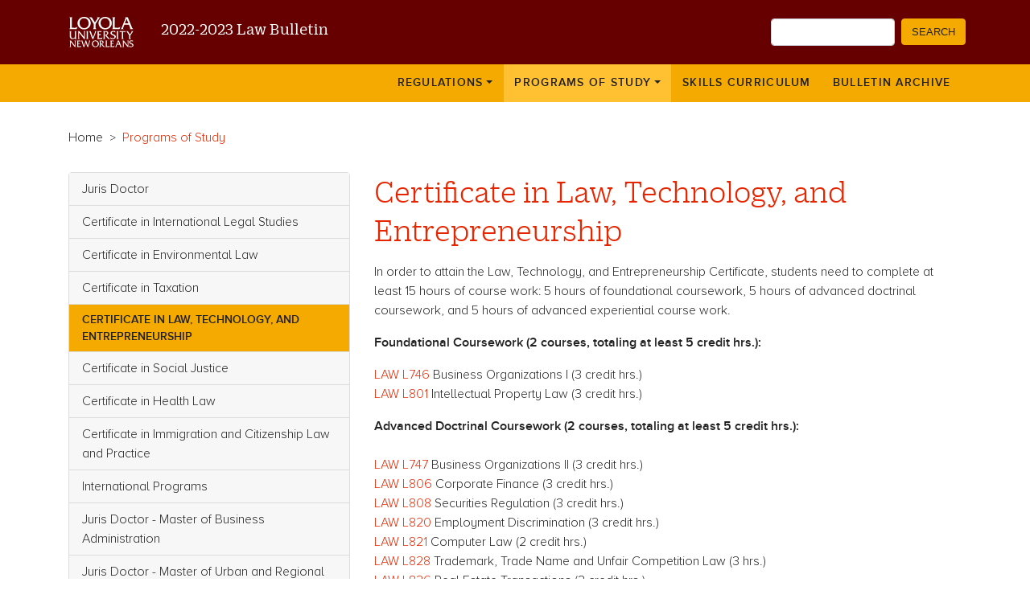

--- FILE ---
content_type: text/html; charset=UTF-8
request_url: https://2022lawbulletin.loyno.edu/programs-study/certificate-law-technology-and-entrepreneurship
body_size: 38036
content:
<!DOCTYPE html>
<html lang="en" dir="ltr" prefix="content: http://purl.org/rss/1.0/modules/content/  dc: http://purl.org/dc/terms/  foaf: http://xmlns.com/foaf/0.1/  og: http://ogp.me/ns#  rdfs: http://www.w3.org/2000/01/rdf-schema#  schema: http://schema.org/  sioc: http://rdfs.org/sioc/ns#  sioct: http://rdfs.org/sioc/types#  skos: http://www.w3.org/2004/02/skos/core#  xsd: http://www.w3.org/2001/XMLSchema# ">
  <head>
    <meta charset="utf-8" />
<script async src="/sites/default/files/google_analytics/gtag.js?rlvody"></script>
<script>window.dataLayer = window.dataLayer || [];function gtag(){dataLayer.push(arguments)};gtag("js", new Date());gtag("config", "UA-2131369-53", {"groups":"default","anonymize_ip":true});</script>
<meta name="Generator" content="Drupal 8 (https://www.drupal.org)" />
<meta name="MobileOptimized" content="width" />
<meta name="HandheldFriendly" content="true" />
<meta name="viewport" content="width=device-width, initial-scale=1, shrink-to-fit=no" />
<meta http-equiv="x-ua-compatible" content="ie=edge" />
<link rel="shortcut icon" href="/themes/custom/loyno_bootstrap_sass/favicon.ico" type="image/vnd.microsoft.icon" />
<link rel="canonical" href="https://2022lawbulletin.loyno.edu/programs-study/certificate-law-technology-and-entrepreneurship" />
<link rel="shortlink" href="https://2022lawbulletin.loyno.edu/node/97" />
<link rel="revision" href="https://2022lawbulletin.loyno.edu/programs-study/certificate-law-technology-and-entrepreneurship" />

    <title>Certificate in Law, Technology, and Entrepreneurship | 2022-2023 Law Bulletin</title>
    <link rel="stylesheet" media="all" href="/sites/default/files/css/css_8olpSLZUlvBGnhTi-zcBaiR_VyDsrJ3T3JzzHY-YQnc.css" />
<link rel="stylesheet" media="all" href="/sites/default/files/css/css__PQePa6lGsl-1lFGesC2U4WfWeoI_-0MPla2aihKGrc.css" />

    
<!--[if lte IE 8]>
<script src="/sites/default/files/js/js_VtafjXmRvoUgAzqzYTA3Wrjkx9wcWhjP0G4ZnnqRamA.js"></script>
<![endif]-->
<script src="https://use.fontawesome.com/releases/v5.12.0/js/all.js" data-search-pseudo-elements></script>

  </head>
  <body class="layout-one-sidebar layout-sidebar-first page-node-97 path-node node--type-page">
    <a href="#main-content" class="visually-hidden focusable skip-link">
      Skip to main content
    </a>
    
      <div class="dialog-off-canvas-main-canvas" data-off-canvas-main-canvas>
    <div id="page-wrapper">
  <div id="page">
    <header id="header" class="header" role="banner" aria-label="Site header">
                        <nav class="navbar navbar-dark bg-secondary" id="navbar-top">
                    <div class="container">
                        
                <section class="row region region-top-header">
          <a href="/" title="Home" rel="home" class="navbar-brand">
              <img src="/themes/custom/loyno_bootstrap_sass/logo.svg" alt="Home" class="img-fluid d-inline-block align-top" />
            <span class="ml-2 d-none d-md-inline">2022-2023 Law Bulletin</span>
    </a>
    
  </section>

                              <div class="form-inline navbar-form ml-auto">
                    <section class="row region region-top-header-form">
    <div class="search-block-form block block-search block-search-form-block" data-drupal-selector="search-block-form" id="block-loyno-bootstrap-sass-search" role="search">
  
    
    <div class="content container-inline">
        <div class="content container-inline">
      <form action="/search/node" method="get" id="search-block-form" accept-charset="UTF-8" class="search-form search-block-form form-row">
  


  <fieldset class="js-form-item js-form-type-search form-type-search js-form-item-keys form-item-keys form-no-label form-group">
          <label for="edit-keys" class="sr-only">Search</label>
                    <input title="Enter the terms you wish to search for." data-drupal-selector="edit-keys" type="search" id="edit-keys" name="keys" value="" size="15" maxlength="128" class="form-search form-control" />

                      </fieldset>
<div data-drupal-selector="edit-actions" class="form-actions js-form-wrapper form-group" id="edit-actions"><button data-drupal-selector="edit-submit" type="submit" id="edit-submit" value="Search" class="button js-form-submit form-submit btn btn-primary">Search</button>
</div>

</form>

    </div>
  
  </div>
</div>

  </section>

                </div>
                                  </div>
                    </nav>
                <nav class="navbar navbar-dark bg-primary navbar-expand-md" id="navbar-main">
                    <div class="container">
                      
                          <button class="navbar-toggler navbar-toggler-right" type="button" data-toggle="collapse" data-target="#CollapsingNavbar" aria-controls="CollapsingNavbar" aria-expanded="false" aria-label="Toggle navigation"><span class="navbar-toggler-icon"></span></button>
              <div class="collapse navbar-collapse justify-content-end" id="CollapsingNavbar">
                  <nav role="navigation" aria-labelledby="block-loyno-bootstrap-sass-main-menu-menu" id="block-loyno-bootstrap-sass-main-menu" class="block block-menu navigation menu--main">
            
  <h2 class="sr-only" id="block-loyno-bootstrap-sass-main-menu-menu">Main navigation</h2>
  

        
              <ul block="block-loyno-bootstrap-sass-main-menu" class="clearfix nav navbar-nav">
                    <li class="nav-item menu-item--expanded dropdown">
                          <a href="/admissions-policies" class="nav-link dropdown-toggle nav-link--admissions-policies" data-toggle="dropdown" aria-expanded="false" aria-haspopup="true" data-drupal-link-system-path="node/114">Regulations</a>
                        <ul class="dropdown-menu">
                    <li class="dropdown-item">
                          <a href="/regulations/academic-regulations" class="nav-link--regulations-academic-regulations" data-drupal-link-system-path="node/123">Academic Regulations</a>
              </li>
                <li class="dropdown-item">
                          <a href="https://lawbulletin.loyno.edu/admissions-policies" class="nav-link-https--lawbulletinloynoedu-admissions-policies">Admissions Policies</a>
              </li>
                <li class="dropdown-item">
                          <a href="/admissions-academics-student-services/facilities" class="nav-link--admissions-academics-student-services-facilities" data-drupal-link-system-path="node/116">Facilities</a>
              </li>
                <li class="dropdown-item">
                          <a href="/regulations/law-tuition-fees-and-financial-aid" class="nav-link--regulations-law-tuition-fees-and-financial-aid" data-drupal-link-system-path="node/118">Law Tuition, Fees, and Financial Aid</a>
              </li>
                <li class="dropdown-item">
                          <a href="/admissions-academics-student-services/lectures-special-programs-and-cle" class="nav-link--admissions-academics-student-services-lectures-special-programs-and-cle" data-drupal-link-system-path="node/121">Lectures, Special Programs and CLE</a>
              </li>
                <li class="dropdown-item">
                          <a href="/regulations/honor-board-scholarly-journals-and-advocacy-center" class="nav-link--regulations-honor-board-scholarly-journals-and-advocacy-center" data-drupal-link-system-path="node/120">Scholarly Journals, Advocacy Center, and Honor Board</a>
              </li>
                <li class="dropdown-item">
                          <a href="/regulations/spiritual-formation" class="nav-link--regulations-spiritual-formation" data-drupal-link-system-path="node/122">Spiritual Formation</a>
              </li>
                <li class="dropdown-item">
                          <a href="/regulations/student-services" class="nav-link--regulations-student-services" data-drupal-link-system-path="node/119">Student Services</a>
              </li>
        </ul>
  
              </li>
                <li class="nav-item menu-item--expanded active dropdown">
                          <a href="/programs-study" class="nav-link active dropdown-toggle nav-link--programs-study" data-toggle="dropdown" aria-expanded="false" aria-haspopup="true" data-drupal-link-system-path="node/127">Programs of Study</a>
                        <ul class="dropdown-menu">
                    <li class="dropdown-item">
                          <a href="/programs-study/juris-doctor" class="nav-link--programs-study-juris-doctor" data-drupal-link-system-path="node/92">Juris Doctor</a>
              </li>
                <li class="dropdown-item">
                          <a href="/programs-study/certificate-international-legal-studies" class="nav-link--programs-study-certificate-international-legal-studies" data-drupal-link-system-path="node/94">Certificate in International Legal Studies</a>
              </li>
                <li class="dropdown-item">
                          <a href="/programs-study/certificate-environmental-law" class="nav-link--programs-study-certificate-environmental-law" data-drupal-link-system-path="node/95">Certificate in Environmental Law</a>
              </li>
                <li class="dropdown-item">
                          <a href="/programs-study/certificate-taxation" class="nav-link--programs-study-certificate-taxation" data-drupal-link-system-path="node/96">Certificate in Taxation</a>
              </li>
                <li class="dropdown-item active">
                          <a href="/programs-study/certificate-law-technology-and-entrepreneurship" class="active nav-link--programs-study-certificate-law-technology-and-entrepreneurship is-active" data-drupal-link-system-path="node/97">Certificate in Law, Technology, and Entrepreneurship</a>
              </li>
                <li class="dropdown-item">
                          <a href="/programs-study/certificate-social-justice" class="nav-link--programs-study-certificate-social-justice" data-drupal-link-system-path="node/98">Certificate in Social Justice</a>
              </li>
                <li class="dropdown-item">
                          <a href="/programs-study/certificate-health-law" class="nav-link--programs-study-certificate-health-law" data-drupal-link-system-path="node/99">Certificate in Health Law</a>
              </li>
                <li class="dropdown-item">
                          <a href="/programs-study/certificate-immigration-and-citizenship-law-and-practice" class="nav-link--programs-study-certificate-immigration-and-citizenship-law-and-practice" data-drupal-link-system-path="node/100">Certificate in Immigration and Citizenship Law and Practice</a>
              </li>
                <li class="dropdown-item">
                          <a href="/programs-study/international-programs" class="nav-link--programs-study-international-programs" data-drupal-link-system-path="node/101">International Programs</a>
              </li>
                <li class="dropdown-item">
                          <a href="/programs-study/juris-doctor-master-business-administration" class="nav-link--programs-study-juris-doctor-master-business-administration" data-drupal-link-system-path="node/102">Juris Doctor - Master of Business Administration</a>
              </li>
                <li class="dropdown-item">
                          <a href="/programs-study/juris-doctor-master-urban-and-regional-planning" class="nav-link--programs-study-juris-doctor-master-urban-and-regional-planning" data-drupal-link-system-path="node/105">Juris Doctor - Master of Urban and Regional Planning</a>
              </li>
                <li class="dropdown-item">
                          <a href="/programs-study/juris-doctor-master-public-administration" class="nav-link--programs-study-juris-doctor-master-public-administration" data-drupal-link-system-path="node/106">Juris Doctor - Master of Public Administration</a>
              </li>
                <li class="dropdown-item">
                          <a href="/programs-study/juris-doctorllm-programs" class="nav-link--programs-study-juris-doctorllm-programs" data-drupal-link-system-path="node/128">Juris Doctor/LL.M. Programs</a>
              </li>
                <li class="dropdown-item">
                          <a href="/programs-study/legal-research-and-independent-study" class="nav-link--programs-study-legal-research-and-independent-study" data-drupal-link-system-path="node/104">Legal Research and Independent Study</a>
              </li>
                <li class="dropdown-item">
                          <a href="/programs-study/externship-program" class="nav-link--programs-study-externship-program" data-drupal-link-system-path="node/108">Externship Program</a>
              </li>
                <li class="dropdown-item">
                          <a href="/programs-study/llm-united-states-law-international-students" class="nav-link--programs-study-llm-united-states-law-international-students" data-drupal-link-system-path="node/107">LL.M. in United States Law for International Students</a>
              </li>
                <li class="dropdown-item">
                          <a href="/programs-study/llm-environmental-law-concentration" class="nav-link--programs-study-llm-environmental-law-concentration" data-drupal-link-system-path="node/112">LL.M. with Environmental Law Concentration</a>
              </li>
                <li class="dropdown-item">
                          <a href="/programs-study/llm-immigration-and-citizenship-law-concentration" class="nav-link--programs-study-llm-immigration-and-citizenship-law-concentration" data-drupal-link-system-path="node/109">LL.M. with Immigration and Citizenship Law Concentration</a>
              </li>
                <li class="dropdown-item">
                          <a href="/programs-study/llm-health-law-and-administration-concentration" class="nav-link--programs-study-llm-health-law-and-administration-concentration" data-drupal-link-system-path="node/110">LL.M. with Health Law and Administration Concentration</a>
              </li>
                <li class="dropdown-item">
                          <a href="/programs-study/llm-customized-study-concentration" class="nav-link--programs-study-llm-customized-study-concentration" data-drupal-link-system-path="node/111">LL.M. with Customized Study Concentration</a>
              </li>
                <li class="dropdown-item">
                          <a href="/programs-study/ma-environmental-law" class="nav-link--programs-study-ma-environmental-law" data-drupal-link-system-path="node/117">M.A. in Environmental Law</a>
              </li>
                <li class="dropdown-item">
                          <a href="/programs-study/ma-health-law-and-administration" class="nav-link--programs-study-ma-health-law-and-administration" data-drupal-link-system-path="node/113">M.A. in Health Law and Administration</a>
              </li>
        </ul>
  
              </li>
                <li class="nav-item">
                          <a href="/skills-curriculum" class="nav-link nav-link--skills-curriculum" data-drupal-link-system-path="node/14">Skills Curriculum</a>
              </li>
                <li class="nav-item">
                          <a href="/law-bulletin-archive" class="nav-link nav-link--law-bulletin-archive" data-drupal-link-system-path="node/18">Bulletin Archive</a>
              </li>
        </ul>
  


  </nav>


                	          </div>
                                            </div>
                  </nav>
          </header>
          <div class="highlighted">
        <aside class="container section clearfix" role="complementary">
            <div data-drupal-messages-fallback class="hidden"></div>


        </aside>
      </div>
            <div id="main-wrapper" class="layout-main-wrapper clearfix">
              <div id="main" class="container">
            <div id="block-loyno-bootstrap-sass-breadcrumbs" class="block block-system block-system-breadcrumb-block">
  
    
      <div class="content">
      

  <nav role="navigation" aria-label="breadcrumb">
    <ol class="breadcrumb">
                  <li class="breadcrumb-item">
          <a href="/">Home</a>
        </li>
                        <li class="breadcrumb-item">
          <a href="/programs-study">Programs of Study</a>
        </li>
              </ol>
  </nav>

    </div>
  </div>


          <div class="row row-offcanvas row-offcanvas-left clearfix">
              <main class="main-content col" id="content" role="main">
                <section class="section">
                  <a id="main-content" tabindex="-1"></a>
                    <div id="block-loyno-bootstrap-sass-page-title" class="block block-core block-page-title-block">
  
    
      <div class="content">
      
  <h1 class="title"><span property="schema:name" class="field field--name-title field--type-string field--label-hidden">Certificate in Law, Technology, and Entrepreneurship</span>
</h1>


    </div>
  </div>
<div id="block-loyno-bootstrap-sass-content" class="block block-system block-system-main-block">
  
    
      <div class="content">
      

<article role="article" about="/programs-study/certificate-law-technology-and-entrepreneurship" typeof="schema:WebPage" class="node node--type-page node--view-mode-full clearfix">
    <div class="node__content clearfix">
    
            <div property="schema:text" class="clearfix text-formatted field field--name-body field--type-text-with-summary field--label-hidden field__item"><p>In order to attain the Law, Technology, and Entrepreneurship Certificate, students need to complete at least 15 hours of course work: 5 hours of foundational coursework, 5 hours of advanced doctrinal coursework, and 5 hours of advanced experiential course work.  </p>

<p><strong>Foundational Coursework (2 courses, totaling at least 5 credit hrs.):</strong></p>

<p><a href="https://lawcourses.loyno.edu/course/law/l746/business-organizations-i">LAW L746</a> Business Organizations I (3 credit hrs.)<br /><a href="https://lawcourses.loyno.edu/course/law/l801/intellectual-property-law">LAW L801</a> Intellectual Property Law (3 credit hrs.)</p>

<p><strong>Advanced Doctrinal Coursework (2 courses, totaling at least 5 credit hrs.):</strong><br /><br /><a href="https://lawcourses.loyno.edu/course/law/l747/business-organizations-ii">LAW L747</a> Business Organizations II (3 credit hrs.)<br /><a href="https://lawcourses.loyno.edu/course/law/l806/corporate-finance">LAW L806</a> Corporate Finance (3 credit hrs.)<br /><a href="https://lawcourses.loyno.edu/course/law/l808/securities-regulation">LAW L808</a> Securities Regulation (3 credit hrs.)<br /><a href="https://lawcourses.loyno.edu/course/law/l820/employment-discrimination">LAW L820</a> Employment Discrimination (3 credit hrs.)<br /><a href="https://lawcourses.loyno.edu/course/law/l821/computer-law">LAW L821</a> Computer Law (2 credit hrs.)<br /><a href="https://lawcourses.loyno.edu/course/law/l828/trademark-trade-name-and-unfair-competition-law">LAW L828</a> Trademark, Trade Name and Unfair Competition Law (3 hrs.)<br /><a href="https://lawcourses.loyno.edu/course/law/l836/real-estate-transactions">LAW L836</a> Real Estate Transactions (3 credit hrs.)<br /><a href="https://lawcourses.loyno.edu/course/law/l840/employment-law">LAW L840</a> Employment Law (3 credit hrs.)<br /><a href="https://lawcourses.loyno.edu/course/law/l849/patent-law">LAW L84</a><a href="https://lawcourses.loyno.edu/course/law/l849/patent-law">9</a> Patent Law (2 credit hrs.)<br /><a href="https://lawcourses.loyno.edu/course/law/l850/copyright-law">LAW L850</a> Copyright Law (3 credit hrs.)<br /><a href="https://lawcourses.loyno.edu/course/law/l872/federal-income-taxation-corporations">LAW L872</a> Federal Income Taxation of Corporations (2 credit hrs.)<br /><a href="https://lawcourses.loyno.edu/course/law/l873/taxation-partnerships-and-other-pass-through-entities">LAW L873</a> Taxation of Partnerships (3 credit hrs.)<br /><a href="https://lawcourses.loyno.edu/course/law/l967/law-and-technology-seminar">LAW L967</a> Law and Technology Seminar (2 credit hrs.) <br /><a href="https://lawcourses.loyno.edu/course/law/l980/income-taxation">LAW L980</a> Income Taxation (3 credit hrs.)</p>

<p><strong>Advanced Experiential Coursework (2 courses, totaling at least 5 credit hrs.):</strong></p>

<p>LAW L843 Contract Drafting (3 credit hrs.)<br />
LAW L867 Business Planning (2 or 3 credit hrs.)<br />
LAW L880 Entrepreneurship (2 or 3 credit hrs.)<br />
LAW L900 Externship (1-3 credit hrs., as approved by certificate director) </p>

<p>Other appropriate courses offered by Loyola or other accredited American law schools may be approved by the associate dean for academic affairs for partial fulfillment of the requirements of the certificate program.</p>

<p>In order to receive the Certificate, students must maintain a GPA of 3.0 or better in the Certificate courses and an overall GPA of 2.5 or higher.</p></div>
      


  </div>
</article>

    </div>
  </div>


                </section>
              </main>
                          <div class="sidebar_first sidebar col-md-4 order-first" id="sidebar_first">
                <aside class="section" role="complementary">
                    <nav role="navigation" aria-labelledby="block-mainnavigation-menu" id="block-mainnavigation" class="block block-menu navigation menu--main">
            
  <h2 class="sr-only" id="block-mainnavigation-menu">Main navigation</h2>
  

        
              <ul class="clearfix nav navbar-nav">
                    <li class="nav-item">
                          <a href="/programs-study/juris-doctor" class="nav-link nav-link--programs-study-juris-doctor" data-drupal-link-system-path="node/92">Juris Doctor</a>
              </li>
                <li class="nav-item">
                          <a href="/programs-study/certificate-international-legal-studies" class="nav-link nav-link--programs-study-certificate-international-legal-studies" data-drupal-link-system-path="node/94">Certificate in International Legal Studies</a>
              </li>
                <li class="nav-item">
                          <a href="/programs-study/certificate-environmental-law" class="nav-link nav-link--programs-study-certificate-environmental-law" data-drupal-link-system-path="node/95">Certificate in Environmental Law</a>
              </li>
                <li class="nav-item">
                          <a href="/programs-study/certificate-taxation" class="nav-link nav-link--programs-study-certificate-taxation" data-drupal-link-system-path="node/96">Certificate in Taxation</a>
              </li>
                <li class="nav-item active">
                          <a href="/programs-study/certificate-law-technology-and-entrepreneurship" class="nav-link active nav-link--programs-study-certificate-law-technology-and-entrepreneurship is-active" data-drupal-link-system-path="node/97">Certificate in Law, Technology, and Entrepreneurship</a>
              </li>
                <li class="nav-item">
                          <a href="/programs-study/certificate-social-justice" class="nav-link nav-link--programs-study-certificate-social-justice" data-drupal-link-system-path="node/98">Certificate in Social Justice</a>
              </li>
                <li class="nav-item">
                          <a href="/programs-study/certificate-health-law" class="nav-link nav-link--programs-study-certificate-health-law" data-drupal-link-system-path="node/99">Certificate in Health Law</a>
              </li>
                <li class="nav-item">
                          <a href="/programs-study/certificate-immigration-and-citizenship-law-and-practice" class="nav-link nav-link--programs-study-certificate-immigration-and-citizenship-law-and-practice" data-drupal-link-system-path="node/100">Certificate in Immigration and Citizenship Law and Practice</a>
              </li>
                <li class="nav-item">
                          <a href="/programs-study/international-programs" class="nav-link nav-link--programs-study-international-programs" data-drupal-link-system-path="node/101">International Programs</a>
              </li>
                <li class="nav-item">
                          <a href="/programs-study/juris-doctor-master-business-administration" class="nav-link nav-link--programs-study-juris-doctor-master-business-administration" data-drupal-link-system-path="node/102">Juris Doctor - Master of Business Administration</a>
              </li>
                <li class="nav-item">
                          <a href="/programs-study/juris-doctor-master-urban-and-regional-planning" class="nav-link nav-link--programs-study-juris-doctor-master-urban-and-regional-planning" data-drupal-link-system-path="node/105">Juris Doctor - Master of Urban and Regional Planning</a>
              </li>
                <li class="nav-item">
                          <a href="/programs-study/juris-doctor-master-public-administration" class="nav-link nav-link--programs-study-juris-doctor-master-public-administration" data-drupal-link-system-path="node/106">Juris Doctor - Master of Public Administration</a>
              </li>
                <li class="nav-item">
                          <a href="/programs-study/juris-doctorllm-programs" class="nav-link nav-link--programs-study-juris-doctorllm-programs" data-drupal-link-system-path="node/128">Juris Doctor/LL.M. Programs</a>
              </li>
                <li class="nav-item">
                          <a href="/programs-study/legal-research-and-independent-study" class="nav-link nav-link--programs-study-legal-research-and-independent-study" data-drupal-link-system-path="node/104">Legal Research and Independent Study</a>
              </li>
                <li class="nav-item">
                          <a href="/programs-study/externship-program" class="nav-link nav-link--programs-study-externship-program" data-drupal-link-system-path="node/108">Externship Program</a>
              </li>
                <li class="nav-item">
                          <a href="/programs-study/llm-united-states-law-international-students" class="nav-link nav-link--programs-study-llm-united-states-law-international-students" data-drupal-link-system-path="node/107">LL.M. in United States Law for International Students</a>
              </li>
                <li class="nav-item">
                          <a href="/programs-study/llm-environmental-law-concentration" class="nav-link nav-link--programs-study-llm-environmental-law-concentration" data-drupal-link-system-path="node/112">LL.M. with Environmental Law Concentration</a>
              </li>
                <li class="nav-item">
                          <a href="/programs-study/llm-immigration-and-citizenship-law-concentration" class="nav-link nav-link--programs-study-llm-immigration-and-citizenship-law-concentration" data-drupal-link-system-path="node/109">LL.M. with Immigration and Citizenship Law Concentration</a>
              </li>
                <li class="nav-item">
                          <a href="/programs-study/llm-health-law-and-administration-concentration" class="nav-link nav-link--programs-study-llm-health-law-and-administration-concentration" data-drupal-link-system-path="node/110">LL.M. with Health Law and Administration Concentration</a>
              </li>
                <li class="nav-item">
                          <a href="/programs-study/llm-customized-study-concentration" class="nav-link nav-link--programs-study-llm-customized-study-concentration" data-drupal-link-system-path="node/111">LL.M. with Customized Study Concentration</a>
              </li>
                <li class="nav-item">
                          <a href="/programs-study/ma-environmental-law" class="nav-link nav-link--programs-study-ma-environmental-law" data-drupal-link-system-path="node/117">M.A. in Environmental Law</a>
              </li>
                <li class="nav-item">
                          <a href="/programs-study/ma-health-law-and-administration" class="nav-link nav-link--programs-study-ma-health-law-and-administration" data-drupal-link-system-path="node/113">M.A. in Health Law and Administration</a>
              </li>
        </ul>
  


  </nav>


                </aside>
              </div>
                                  </div>
        </div>
          </div>
        <footer class="site-footer">
              <div class="container">
                      <div class="site-footer__top clearfix">
                <section class="row region region-footer-first">
    <div id="block-loynofooterlogo" class="block block-block-content block-block-contentcfe23ded-7083-405b-9290-048d04eaaba2">
  
    
      <div class="content">
      
            <div class="clearfix text-formatted field field--name-body field--type-text-with-summary field--label-hidden field__item"><p><img alt="Loyola University New Orleans" src="/themes/custom/loyno_bootstrap_sass/images/LUNO-LOGO_marquette_vert.svg" /><span>Loyola University New Orleans</span></p>
</div>
      
    </div>
  </div>

  </section>

                <section class="row region region-footer-second">
    <div id="block-locationdetails" class="block block-block-content block-block-content53aeaf36-aff0-4ec8-9144-d9a055d5ff0c">
  
    
      <div class="content">
      
            <div class="clearfix text-formatted field field--name-body field--type-text-with-summary field--label-hidden field__item"><div class="footer__address">
<h6>Loyola University New Orleans</h6>

<p>6363 St. Charles Avenue<br />
New Orleans, LA 70118</p>
</div>

<div class="footer__address">
<h6>Academic Affairs</h6>

<p><a href="tel:504-865-3034">504-865-3034</a><br />
provost@loyno.edu</p>
</div>
</div>
      
    </div>
  </div>

  </section>

                <section class="row region region-footer-third">
    <nav role="navigation" aria-labelledby="block-footermenufirst-menu" id="block-footermenufirst" class="nav flex-column block block-menu navigation menu--footer-menu-first">
            
  <h2 class="sr-only" id="block-footermenufirst-menu">footer menu First</h2>
  

        
              <ul class="clearfix nav navbar-nav flex-column">
                    <li class="nav-item">
                <a href="https://www.loyno.edu/admissions/visit" class="nav-link nav-link-https--wwwloynoedu-admissions-visit">Visit</a>
              </li>
                <li class="nav-item">
                <a href="https://www.loyno.edu/request-information" class="nav-link nav-link-https--wwwloynoedu-request-information">Request Info</a>
              </li>
                <li class="nav-item">
                <a href="http://emergency.loyno.edu/" class="nav-link nav-link-http--emergencyloynoedu-">Emergency Info</a>
              </li>
                <li class="nav-item">
                <a href="https://www.loyno.edu/admissions/visit-loyola/maps-direction-parking" class="nav-link nav-link-https--wwwloynoedu-admissions-visit-loyola-maps-direction-parking">Maps + Directions</a>
              </li>
                <li class="nav-item">
                <a href="https://www.loyno.edu/about/employment" class="nav-link nav-link-https--wwwloynoedu-about-employment">Employment</a>
              </li>
                <li class="nav-item">
                <a href="http://eventservices.loyno.edu/" class="nav-link nav-link-http--eventservicesloynoedu-">Event Services</a>
              </li>
                <li class="nav-item">
                <a href="http://sfs.loyno.edu/" class="nav-link nav-link-http--sfsloynoedu-">Student Finances</a>
              </li>
        </ul>
  


  </nav>
<nav role="navigation" aria-labelledby="block-footermenusecond-menu" id="block-footermenusecond" class="block block-menu navigation menu--footer-menu-second">
            
  <h2 class="sr-only" id="block-footermenusecond-menu">Footer Menu Second</h2>
  

        
              <ul class="clearfix nav navbar-nav flex-column">
                    <li class="nav-item">
                <a href="http://finance.loyno.edu/human-resources" class="nav-link nav-link-http--financeloynoedu-human-resources">Human Resources</a>
              </li>
                <li class="nav-item">
                <a href="https://www.loyno.edu/campus-life/student-services/accessible-education" class="nav-link nav-link-https--wwwloynoedu-campus-life-student-services-accessible-education">Accessible Education</a>
              </li>
                <li class="nav-item">
                <a href="http://success.loyno.edu/careers" class="nav-link nav-link-http--successloynoedu-careers">Handshake</a>
              </li>
                <li class="nav-item">
                <a href="http://academicaffairs.loyno.edu/records/academic-calendars" class="nav-link nav-link-http--academicaffairsloynoedu-records-academic-calendars">Academic Calendars</a>
              </li>
                <li class="nav-item">
                <a href="http://finance.loyno.edu/police/parking-services" class="nav-link nav-link-http--financeloynoedu-police-parking-services">Parking Services</a>
              </li>
                <li class="nav-item">
                <a href="http://academicaffairs.loyno.edu/records" class="nav-link nav-link-http--academicaffairsloynoedu-records">Student Records</a>
              </li>
                <li class="nav-item">
                <a href="https://www.loyno.edu/campus-life/student-services" class="nav-link nav-link-https--wwwloynoedu-campus-life-student-services">Student Services</a>
              </li>
        </ul>
  


  </nav>
<nav role="navigation" aria-labelledby="block-footermenuthird-menu" id="block-footermenuthird" class="block block-menu navigation menu--footer-menu-third">
            
  <h2 class="sr-only" id="block-footermenuthird-menu">Footer Menu Third</h2>
  

        
              <ul class="clearfix nav navbar-nav flex-column">
                    <li class="nav-item">
                <a href="https://www.loyno.edu/academics/programs-degrees" class="nav-link nav-link-https--wwwloynoedu-academics-programs-degrees">Academics</a>
              </li>
                <li class="nav-item">
                <a href="https://www.loyno.edu/admissions" class="nav-link nav-link-https--wwwloynoedu-admissions">Admissions</a>
              </li>
                <li class="nav-item">
                <a href="https://www.loyno.edu/campus-life" class="nav-link nav-link-https--wwwloynoedu-campus-life">Campus Life</a>
              </li>
                <li class="nav-item">
                <a href="https://www.loyno.edu/our-community/jesuit-identity" class="nav-link nav-link-https--wwwloynoedu-our-community-jesuit-identity">Jesuit Identity</a>
              </li>
                <li class="nav-item">
                <a href="http://finance.loyno.edu/human-resources/federal-work-study-program" class="nav-link nav-link-http--financeloynoedu-human-resources-federal-work-study-program">Work Study</a>
              </li>
                <li class="nav-item">
                <a href="https://www.loyno.edu/about/offices-initiatives/primary-university-contacts" class="nav-link nav-link-https--wwwloynoedu-about-offices-initiatives-primary-university-contacts">Primary Contacts</a>
              </li>
        </ul>
  


  </nav>

  </section>

                <section class="row region region-footer-fourth">
    <div id="block-footerassociationlogos" class="block block-block-content block-block-content083c07b5-acd4-46ad-8cda-09bcecbe03b7">
  
    
      <div class="content">
      
            <div class="clearfix text-formatted field field--name-body field--type-text-with-summary field--label-hidden field__item"><div class="footer__logo logo--ajcu"><a href="http://www.ajcunet.edu/" target="links"><img alt="Association of Jesuit Colleges &amp; Universities" src="/themes/custom/loyno_bootstrap_sass/images/ajcu_logo.svg" style="width: 100%;" /></a><span class="hidden">Association of Jesuit Colleges &amp; Universities</span></div>
</div>
      
    </div>
  </div>

  </section>

            </div>
                                <div class="site-footer__bottom">
                <section class="row region region-footer-fifth">
    <div id="block-copyright" class="block block-block-content block-block-content00634784-7432-455b-8f0e-b98f71e9d08d">
  
    
      <div class="content">
      
            <div class="clearfix text-formatted field field--name-body field--type-text-with-summary field--label-hidden field__item"><p>Copyright © 1996-2021 Loyola University New Orleans | <a href="/privacy">Privacy</a> | <a href="/sitemap">Site Map</a></p></div>
      
    </div>
  </div>

  </section>

            </div>
                  </div>
          </footer>
  </div>
</div>

  </div>

    
    <script type="application/json" data-drupal-selector="drupal-settings-json">{"path":{"baseUrl":"\/","scriptPath":null,"pathPrefix":"","currentPath":"node\/97","currentPathIsAdmin":false,"isFront":false,"currentLanguage":"en"},"pluralDelimiter":"\u0003","suppressDeprecationErrors":true,"google_analytics":{"account":"UA-2131369-53","trackOutbound":true,"trackMailto":true,"trackDownload":true,"trackDownloadExtensions":"7z|aac|arc|arj|asf|asx|avi|bin|csv|doc(x|m)?|dot(x|m)?|exe|flv|gif|gz|gzip|hqx|jar|jpe?g|js|mp(2|3|4|e?g)|mov(ie)?|msi|msp|pdf|phps|png|ppt(x|m)?|pot(x|m)?|pps(x|m)?|ppam|sld(x|m)?|thmx|qtm?|ra(m|r)?|sea|sit|tar|tgz|torrent|txt|wav|wma|wmv|wpd|xls(x|m|b)?|xlt(x|m)|xlam|xml|z|zip","trackDomainMode":1},"ajaxTrustedUrl":{"\/search\/node":true},"user":{"uid":0,"permissionsHash":"bb182c7d87c844b4b9c74e30b386b86a2eb230e47d100fc909428d3ec547830a"}}</script>
<script src="/sites/default/files/js/js_TTAP0PFxYeCkvn8AjYfl2tHmKg-T2n4bPfEQR4nhNPM.js"></script>

  </body>
</html>


--- FILE ---
content_type: image/svg+xml
request_url: https://2022lawbulletin.loyno.edu/themes/custom/loyno_bootstrap_sass/logo.svg
body_size: 10780
content:
<?xml version="1.0" encoding="UTF-8" standalone="no"?>
<!DOCTYPE svg PUBLIC "-//W3C//DTD SVG 1.1//EN" "http://www.w3.org/Graphics/SVG/1.1/DTD/svg11.dtd">
<svg width="100%" height="100%" viewBox="0 0 203 96" version="1.1" xmlns="http://www.w3.org/2000/svg" xmlns:xlink="http://www.w3.org/1999/xlink" xml:space="preserve" xmlns:serif="http://www.serif.com/" style="fill-rule:evenodd;clip-rule:evenodd;stroke-linejoin:round;stroke-miterlimit:2;">
    <path d="M5,78.41L15.47,91.67C16.509,93.304 18.082,94.53 19.92,95.14L19.92,78.05C19.92,76.34 19.92,75.12 21.5,74.21L21.5,74.11L16.14,74.11L16.14,74.21C17.75,75.12 17.72,76.34 17.72,78.05L17.72,89.59L6.57,75.52L6.14,74.91C5.933,74.69 5.776,74.427 5.68,74.14L1.24,74.14L1.24,74.24C2.82,75.15 2.82,76.37 2.82,78.08L2.82,90.2C2.82,91.91 2.82,93.13 1.2,94.07L1.2,94.17L6.6,94.17L6.6,94.07C5,93.13 5,91.91 5,90.2L5,78.41ZM171.74,78.41L182.2,91.67C183.238,93.301 184.806,94.527 186.64,95.14L186.64,78.05C186.64,76.34 186.64,75.12 188.23,74.21L188.23,74.11L182.87,74.11L182.87,74.21C184.48,75.12 184.45,76.34 184.45,78.05L184.45,89.59L173.3,75.52L172.87,74.91C172.663,74.69 172.506,74.427 172.41,74.14L168,74.14L168,74.24C169.59,75.15 169.59,76.37 169.59,78.08L169.59,90.2C169.59,91.91 169.59,93.13 167.97,94.07L167.97,94.17L173.37,94.17L173.37,94.07C171.75,93.13 171.78,91.91 171.78,90.2L171.74,78.41ZM52.39,79.69L55.74,90.17C56.74,93.31 56.96,93.17 59.74,95.08L66.17,74.08L61.5,74.08L61.5,74.18C63.88,75 62.87,77.47 62.32,79.18L58.88,90.39L54.64,77.19C54.226,76.219 54.068,75.159 54.18,74.11L49.89,74.11L49.89,74.21C51.56,75.06 50.95,77.04 50.38,78.9L46.81,90.48L42.27,76.31C41.995,75.61 41.869,74.861 41.9,74.11L37.45,74.11L37.45,74.21C38.98,75.21 39.45,77.21 39.98,78.9L43.58,90.14C44.58,93.28 44.86,93.07 47.63,95.08L52.39,79.69ZM82.85,73.61C76.45,73.45 71.42,78.3 71.42,84.09C71.42,90.34 76.51,94.66 82.54,94.66C88.57,94.66 93.76,90.15 93.76,83.94C93.672,78.236 88.956,73.592 83.251,73.592C83.117,73.592 82.984,73.595 82.85,73.6L82.85,73.61ZM201.06,74.3C199.589,73.848 198.058,73.623 196.52,73.63C192.8,73.63 188.87,75.09 188.87,78.93C188.87,85.39 199.35,84.54 199.35,89.29C199.35,91.42 196.73,92.46 194.99,92.46C192.541,92.414 190.183,91.52 188.32,89.93L189.2,93.74C190.952,94.362 192.801,94.67 194.66,94.65C199.41,94.65 202.83,91.65 202.83,88.35C202.83,82.71 192.34,82.77 192.34,78.59C192.34,76.49 194.54,75.82 196.27,75.82C198.053,75.821 199.77,76.509 201.06,77.74L201.06,74.3ZM94.84,74.11L94.84,74.21C96.39,74.78 96.18,77.01 96.18,78.41L96.18,89.9C96.18,91.27 96.39,93.53 94.84,94.07L94.84,94.17L100.66,94.17L100.66,94.07C99.1,93.53 99.29,91.3 99.29,89.9L99.29,76.25C99.973,76.117 100.665,76.034 101.36,76C101.503,75.982 101.647,75.973 101.791,75.973C103.68,75.973 105.245,77.502 105.29,79.39C105.29,82.25 102.45,83.39 100.02,83.74L102.82,88.04L106.54,92.64C107.377,93.718 108.711,94.296 110.07,94.17L112.88,94.17C111.026,93.006 109.36,91.566 107.94,89.9L103.55,84.38C106.05,83.8 108.4,81.7 108.4,79.02C108.4,76.34 106.17,74.11 102.09,74.11L94.84,74.11ZM133.59,84.38L135.84,84.38C136.79,84.38 138.07,84.38 138.56,85.24L138.65,85.24L138.65,82L138.56,82C138.131,82.155 137.674,82.216 137.22,82.18L133.59,82.18L133.59,76.52C134.618,76.357 135.659,76.287 136.7,76.31C138.1,76.31 139.35,76.43 140.29,77.53L140.38,77.53L140.38,74L140.29,74C139.831,74.16 139.342,74.212 138.86,74.15L129.11,74.15L129.11,74.24C130.66,74.82 130.48,77.05 130.48,78.45L130.48,89.9C130.48,91.27 130.66,93.53 129.11,94.07L129.11,94.17L141.82,94.17L143.19,90.17L143.1,90.17C141.54,91.504 139.505,92.153 137.46,91.97L133.59,91.61L133.59,84.38ZM118.68,91.7L118.68,78.41C118.68,77.04 118.47,74.78 120.02,74.21L120.02,74.11L114.2,74.11L114.2,74.21C115.76,74.78 115.57,77.01 115.57,78.41L115.57,89.9C115.57,91.27 115.76,93.53 114.2,94.07L114.2,94.17L126.73,94.17L128.31,90.11L128.22,90.11C126.744,91.427 124.805,92.107 122.83,92L118.68,91.7ZM28.58,84.38L30.84,84.38C31.78,84.38 33.06,84.38 33.55,85.24L33.64,85.24L33.64,82L33.55,82C33.122,82.156 32.664,82.217 32.21,82.18L28.58,82.18L28.58,76.52C29.608,76.358 30.649,76.288 31.69,76.31C33.09,76.31 34.34,76.43 35.29,77.53L35.38,77.53L35.38,74L35.29,74C34.831,74.159 34.342,74.211 33.86,74.15L24.1,74.15L24.1,74.24C25.66,74.82 25.48,77.05 25.48,78.45L25.48,89.9C25.48,91.27 25.66,93.53 24.1,94.07L24.1,94.17L36.81,94.17L38.18,90.17L38.09,90.17C36.535,91.516 34.499,92.176 32.45,92L28.58,91.64L28.58,84.38ZM158.72,86.64L160.36,90.94C161.19,93.07 161.43,93.4 159.94,94.07L159.94,94.17L166.18,94.17L166.18,94.07C164.45,93.19 163.9,91.48 163.18,89.75L156.84,74.11L152,74.11L152,74.21C153.47,74.66 152.89,75.94 152.46,77.04L147.37,89.75C146.7,91.48 146.18,93.19 144.42,94.07L144.42,94.17L150.02,94.17L150.02,94.07C148.56,93.53 148.77,92.64 149.41,90.94L151,86.64L158.72,86.64ZM82.63,75.79C87.45,75.79 90.28,80.09 90.28,84.54C90.28,88.99 87.28,92.46 82.7,92.46C77.91,92.46 74.89,88.07 74.89,83.8C74.89,79.2 77.89,75.8 82.63,75.8L82.63,75.79ZM157.83,84.38L151.83,84.38L154.83,76.7L157.83,84.38ZM31.36,49.71L44.08,65.83C45.71,67.95 46.86,69.17 49.49,70.06L49.49,49.26C49.49,47.18 49.49,45.7 51.42,44.59L51.42,44.48L44.9,44.48L44.9,44.59C46.9,45.7 46.82,47.18 46.82,49.26L46.82,63.31L33.25,46.18L32.73,45.44C32.474,45.18 32.285,44.86 32.18,44.51L26.77,44.51L26.77,44.62C28.69,45.73 28.69,47.21 28.69,49.29L28.69,64.09C28.69,66.16 28.69,67.64 26.69,68.79L26.69,68.9L33.25,68.9L33.25,68.79C31.25,67.64 31.32,66.16 31.32,64.09L31.36,49.71ZM75,64.5L69.15,48.37C68.678,47.265 68.342,46.106 68.15,44.92L68.15,44.48L62.77,44.48L62.77,44.59C64.4,45.85 65,48 65.66,49.89L71.26,65.06C72.34,68 73.19,68.28 75.78,70L85.57,44.49L80.05,44.49L80.05,44.6C82.35,45.53 81.05,48.6 80.05,51.2L75,64.5ZM17.86,68.87L23.32,68.87L23.32,68.76C21.42,68.06 21.65,65.35 21.65,63.68L21.65,49.68C21.65,47.97 21.42,45.26 23.32,44.56L23.32,44.45L16.32,44.45L16.32,44.56C18.18,45.26 17.95,47.97 17.95,49.64L17.95,60.83C18.11,62.009 17.837,63.207 17.18,64.2C15.901,65.891 13.879,66.861 11.76,66.8C7.94,66.8 5.87,64.5 5.87,59.57L5.87,49.67C5.87,48 5.65,45.29 7.5,44.59L7.5,44.48L0.5,44.48L0.5,44.59C2.25,45.29 2,48 2,49.67L2,59.57C2,62.24 1.92,64.72 3.89,66.87C5.673,68.622 8.102,69.563 10.6,69.47C13.19,69.47 16.23,68.58 17.86,66.47L17.86,68.87ZM145,44.7C143.209,44.148 141.344,43.872 139.47,43.88C134.95,43.88 130.17,45.66 130.17,50.34C130.17,58.2 142.92,57.16 142.92,62.94C142.92,65.54 139.73,66.8 137.62,66.8C134.639,66.747 131.767,65.657 129.5,63.72L130.57,68.36C132.702,69.113 134.949,69.489 137.21,69.47C143,69.47 147.15,65.76 147.15,61.79C147.15,54.93 134.39,55.01 134.39,49.93C134.39,47.37 137.06,46.55 139.18,46.55C141.347,46.557 143.431,47.395 145,48.89L145,44.7ZM106.77,44.48L106.77,44.59C108.66,45.29 108.4,48 108.4,49.71L108.4,63.71C108.4,65.38 108.66,68.13 106.77,68.79L106.77,68.91L113.85,68.91L113.85,68.79C111.96,68.13 112.18,65.42 112.18,63.71L112.18,47.07C113.012,46.914 113.854,46.817 114.7,46.78C117.19,46.67 119.48,48.22 119.48,50.89C119.48,54.38 116.04,55.75 113.07,56.19L116.48,61.42L121,67C122.026,68.311 123.652,69.013 125.31,68.86L128.72,68.86C126.466,67.443 124.443,65.69 122.72,63.66L117.37,57C120.37,56.3 123.27,53.74 123.27,50.48C123.27,47.22 120.56,44.48 115.59,44.48L106.77,44.48ZM93.41,57L96.15,57C97.3,57 98.86,57 99.45,58L99.56,58L99.56,54.08L99.45,54.08C98.929,54.271 98.373,54.346 97.82,54.3L93.41,54.3L93.41,47.41C94.659,47.205 95.925,47.118 97.19,47.15C98.9,47.15 100.41,47.3 101.56,48.63L101.68,48.63L101.68,44.29L101.56,44.29C101.003,44.489 100.407,44.554 99.82,44.48L88,44.48L88,44.59C89.89,45.29 89.67,48 89.67,49.71L89.67,63.71C89.67,65.38 89.89,68.13 88,68.79L88,68.9L103.46,68.9L105.09,64L105,64C103.102,65.623 100.627,66.413 98.14,66.19L93.43,65.74L93.41,57ZM150.66,63.68C150.66,65.35 150.88,68.1 149.03,68.76L149.03,68.87L156.03,68.87L156.03,68.76C154.18,68.06 154.4,65.35 154.4,63.68L154.4,49.68C154.4,48.01 154.18,45.26 156.03,44.56L156.03,44.45L149.03,44.45L149.03,44.56C150.92,45.26 150.66,47.97 150.66,49.68L150.66,63.68ZM170.05,47.15L173.39,47.15C174.61,47.15 176.1,47.33 176.58,48.63L176.69,48.63L177.88,44.22L177.77,44.22C177.224,44.424 176.642,44.512 176.06,44.48L161.3,44.48C160.822,44.445 160.349,44.357 159.89,44.22L159.78,44.22L158.49,48.63L158.6,48.63C159.832,47.608 161.401,47.08 163,47.15L166.26,47.15L166.26,63.68C166.26,65.35 166.48,68.06 164.63,68.76L164.63,68.87L172,68.87L172,68.76C170,67.61 170.07,66.17 170.07,64.06L170.05,47.15ZM55.29,63.68C55.29,65.35 55.51,68.1 53.66,68.76L53.66,68.87L60.66,68.87L60.66,68.76C58.81,68.06 59.03,65.35 59.03,63.68L59.03,49.68C59.03,48.01 58.81,45.26 60.66,44.56L60.66,44.45L53.66,44.45L53.66,44.56C55.55,45.26 55.29,47.97 55.29,49.68L55.29,63.68ZM192.94,58.2L202.06,44.48L195.57,44.48L195.57,44.59C197.65,45.59 196.79,47.37 196.16,48.3L191.56,55.19L185.63,45.52C184.926,44.748 183.884,44.373 182.85,44.52L179.48,44.52C181,45.406 182.224,46.721 183,48.3L189.15,58.2L189.15,63.68C189.15,65.43 189.41,67.84 187.6,68.76L187.6,68.87L194.83,68.87L194.83,68.76C192.94,67.39 192.94,66.28 192.94,64.05L192.94,58.2ZM113.9,0C102,-0.28 92.56,8.77 92.56,19.58C92.56,31.24 102.06,39.31 113.33,39.31C124.6,39.31 134.26,30.9 134.26,19.31C134.26,9.05 125.84,0 113.9,0ZM47.5,0C35.56,-0.28 26.17,8.77 26.17,19.58C26.17,31.24 35.67,39.31 46.93,39.31C58.19,39.31 67.87,30.9 67.87,19.31C67.87,9.05 59.45,0 47.5,0ZM188.27,24.35L191.34,32.35C192.88,36.35 193.34,36.96 190.55,38.21L190.55,38.38L202.21,38.38L202.21,38.21C198.97,36.56 197.94,33.38 196.64,30.14L184.8,1L175.8,1L175.8,1.17C178.53,2.03 177.45,4.42 176.65,6.46L167.15,30.19C165.9,33.43 164.93,36.61 161.63,38.26L161.63,38.43L172.1,38.43L172.1,38.26C169.37,37.26 169.77,35.59 170.96,32.4L173.96,24.4L188.27,24.35ZM8.36,33.8L8.36,9C8.36,6.44 7.96,2.24 10.87,1.15L10.87,1L0,1L0,1.17C2.9,2.23 2.56,6.38 2.56,9L2.56,30.44C2.56,33 2.9,37.21 0,38.23L0,38.4L23.38,38.4L26.38,30.84L26.21,30.84C23.433,33.287 19.795,34.536 16.1,34.31L8.36,33.8ZM143.43,33.8L143.43,9C143.43,6.44 143.03,2.24 145.93,1.15L145.93,1L135.07,1L135.07,1.17C137.97,2.26 137.63,6.41 137.63,9.02L137.63,30.44C137.63,33 137.97,37.21 135.07,38.23L135.07,38.4L158.45,38.4L161.45,30.84L161.28,30.84C158.513,33.277 154.891,34.525 151.21,34.31L143.43,33.8ZM83.05,22L97.05,1L87.05,1L87.05,1.17C90.28,2.68 89,5.41 88,6.83L81,17.41L71.85,2.57C71.11,1.37 69.4,1 67.58,1L62.4,1C65.13,2.48 66.27,4.36 67.81,6.86L77.25,22L77.25,30.42C77.25,33.09 77.65,36.79 74.86,38.21L74.86,38.38L86,38.38L86,38.21C83.1,36.11 83.1,34.4 83.1,30.99L83.05,22ZM47.11,4.1C56.11,4.1 61.38,12.1 61.38,20.43C61.38,28.9 55.87,35.22 47.22,35.22C38.29,35.22 32.66,27.03 32.66,19.06C32.66,10.47 38.29,4.06 47.11,4.06L47.11,4.1ZM113.5,4.1C122.5,4.1 127.78,12.1 127.78,20.43C127.78,28.9 122.26,35.22 113.61,35.22C104.68,35.22 99.05,27.03 99.05,19.06C99.05,10.47 104.68,4.06 113.5,4.06L113.5,4.1ZM186.62,20.14L175.42,20.14L181.05,5.81L186.62,20.14Z" style="fill:white;fill-rule:nonzero;"/>
</svg>


--- FILE ---
content_type: text/javascript
request_url: https://2022lawbulletin.loyno.edu/sites/default/files/google_analytics/gtag.js?rlvody
body_size: 43111
content:

// Copyright 2012 Google Inc. All rights reserved.
 
(function(){

var data = {
"resource": {
  "version":"1",
  
  "macros":[],
  "tags":[],
  "predicates":[],
  "rules":[]
},
"runtime":[ 
]









};


var ca,da=function(a){var b=0;return function(){return b<a.length?{done:!1,value:a[b++]}:{done:!0}}},ea=function(a){return a.raw=a},fa=function(a,b){a.raw=b;return a},ha=function(a){var b="undefined"!=typeof Symbol&&Symbol.iterator&&a[Symbol.iterator];if(b)return b.call(a);if("number"==typeof a.length)return{next:da(a)};throw Error(String(a)+" is not an iterable or ArrayLike");},ja=function(a){for(var b,c=[];!(b=a.next()).done;)c.push(b.value);return c},ka="function"==typeof Object.create?Object.create:
function(a){var b=function(){};b.prototype=a;return new b},la;if("function"==typeof Object.setPrototypeOf)la=Object.setPrototypeOf;else{var ma;a:{var na={a:!0},oa={};try{oa.__proto__=na;ma=oa.a;break a}catch(a){}ma=!1}la=ma?function(a,b){a.__proto__=b;if(a.__proto__!==b)throw new TypeError(a+" is not extensible");return a}:null}
var pa=la,qa=function(a,b){a.prototype=ka(b.prototype);a.prototype.constructor=a;if(pa)pa(a,b);else for(var c in b)if("prototype"!=c)if(Object.defineProperties){var d=Object.getOwnPropertyDescriptor(b,c);d&&Object.defineProperty(a,c,d)}else a[c]=b[c];a.ln=b.prototype};/*

 Copyright The Closure Library Authors.
 SPDX-License-Identifier: Apache-2.0
*/
var ra=this||self,sa=function(a){return a};var ta=function(){},ua=function(a){return"function"===typeof a},g=function(a){return"string"===typeof a},va=function(a){return"number"===typeof a&&!isNaN(a)},xa=Array.isArray,za=function(a,b){if(a&&xa(a))for(var c=0;c<a.length;c++)if(a[c]&&b(a[c]))return a[c]},Aa=function(a,b){if(!va(a)||!va(b)||a>b)a=0,b=2147483647;return Math.floor(Math.random()*(b-a+1)+a)},Ca=function(a,b){for(var c=new Ba,d=0;d<a.length;d++)c.set(a[d],!0);for(var e=0;e<b.length;e++)if(c.get(b[e]))return!0;return!1},k=function(a,
b){for(var c in a)Object.prototype.hasOwnProperty.call(a,c)&&b(c,a[c])},Da=function(a){return!!a&&("[object Arguments]"===Object.prototype.toString.call(a)||Object.prototype.hasOwnProperty.call(a,"callee"))},Ea=function(a){return Math.round(Number(a))||0},Fa=function(a){return"false"===String(a).toLowerCase()?!1:!!a},Ga=function(a){var b=[];if(xa(a))for(var c=0;c<a.length;c++)b.push(String(a[c]));return b},Ia=function(a){return a?a.replace(/^\s+|\s+$/g,""):""},Ja=function(){return new Date(Date.now())},
Ka=function(){return Ja().getTime()},Ba=function(){this.prefix="gtm.";this.values={}};Ba.prototype.set=function(a,b){this.values[this.prefix+a]=b};Ba.prototype.get=function(a){return this.values[this.prefix+a]};
var La=function(a,b,c){return a&&a.hasOwnProperty(b)?a[b]:c},Ma=function(a){var b=a;return function(){if(b){var c=b;b=void 0;try{c()}catch(d){}}}},Na=function(a,b){for(var c in b)b.hasOwnProperty(c)&&(a[c]=b[c])},Oa=function(a,b){for(var c=[],d=0;d<a.length;d++)c.push(a[d]),c.push.apply(c,b[a[d]]||[]);return c},Pa=function(a,b){return a.substring(0,b.length)===b},Qa=function(a,b){for(var c={},d=c,e=a.split("."),f=0;f<e.length-1;f++)d=d[e[f]]={};d[e[e.length-1]]=b;return c},Ra=/^\w{1,9}$/,Sa=function(a,
b){a=a||{};b=b||",";var c=[];k(a,function(d,e){Ra.test(d)&&e&&c.push(d)});return c.join(b)},Ta=function(a,b){function c(){++d===b&&(e(),e=null,c.done=!0)}var d=0,e=a;c.done=!1;return c};/*
 jQuery (c) 2005, 2012 jQuery Foundation, Inc. jquery.org/license. */
var Ua=/\[object (Boolean|Number|String|Function|Array|Date|RegExp)\]/,Va=function(a){if(null==a)return String(a);var b=Ua.exec(Object.prototype.toString.call(Object(a)));return b?b[1].toLowerCase():"object"},Xa=function(a,b){return Object.prototype.hasOwnProperty.call(Object(a),b)},Ya=function(a){if(!a||"object"!=Va(a)||a.nodeType||a==a.window)return!1;try{if(a.constructor&&!Xa(a,"constructor")&&!Xa(a.constructor.prototype,"isPrototypeOf"))return!1}catch(c){return!1}for(var b in a);return void 0===
b||Xa(a,b)},z=function(a,b){var c=b||("array"==Va(a)?[]:{}),d;for(d in a)if(Xa(a,d)){var e=a[d];"array"==Va(e)?("array"!=Va(c[d])&&(c[d]=[]),c[d]=z(e,c[d])):Ya(e)?(Ya(c[d])||(c[d]={}),c[d]=z(e,c[d])):c[d]=e}return c};var Za=function(a){if(void 0==a||xa(a)||Ya(a))return!0;switch(typeof a){case "boolean":case "number":case "string":case "function":return!0}return!1};function $a(){for(var a=ab,b={},c=0;c<a.length;++c)b[a[c]]=c;return b}function bb(){var a="ABCDEFGHIJKLMNOPQRSTUVWXYZ";a+=a.toLowerCase()+"0123456789-_";return a+"."}var ab,cb;function db(a){ab=ab||bb();cb=cb||$a();for(var b=[],c=0;c<a.length;c+=3){var d=c+1<a.length,e=c+2<a.length,f=a.charCodeAt(c),h=d?a.charCodeAt(c+1):0,l=e?a.charCodeAt(c+2):0,m=f>>2,n=(f&3)<<4|h>>4,p=(h&15)<<2|l>>6,q=l&63;e||(q=64,d||(p=64));b.push(ab[m],ab[n],ab[p],ab[q])}return b.join("")}
function eb(a){function b(m){for(;d<a.length;){var n=a.charAt(d++),p=cb[n];if(null!=p)return p;if(!/^[\s\xa0]*$/.test(n))throw Error("Unknown base64 encoding at char: "+n);}return m}ab=ab||bb();cb=cb||$a();for(var c="",d=0;;){var e=b(-1),f=b(0),h=b(64),l=b(64);if(64===l&&-1===e)return c;c+=String.fromCharCode(e<<2|f>>4);64!=h&&(c+=String.fromCharCode(f<<4&240|h>>2),64!=l&&(c+=String.fromCharCode(h<<6&192|l)))}};var fb={},gb=function(a,b){fb[a]=fb[a]||[];fb[a][b]=!0},hb=function(){delete fb.GA4_EVENT},ib=function(a){var b=fb[a];if(!b||0===b.length)return"";for(var c=[],d=0,e=0;e<b.length;e++)0===e%8&&0<e&&(c.push(String.fromCharCode(d)),d=0),b[e]&&(d|=1<<e%8);0<d&&c.push(String.fromCharCode(d));return db(c.join("")).replace(/\.+$/,"")};var jb=Array.prototype.indexOf?function(a,b){return Array.prototype.indexOf.call(a,b,void 0)}:function(a,b){if("string"===typeof a)return"string"!==typeof b||1!=b.length?-1:a.indexOf(b,0);for(var c=0;c<a.length;c++)if(c in a&&a[c]===b)return c;return-1};var kb,lb=function(){if(void 0===kb){var a=null,b=ra.trustedTypes;if(b&&b.createPolicy){try{a=b.createPolicy("goog#html",{createHTML:sa,createScript:sa,createScriptURL:sa})}catch(c){ra.console&&ra.console.error(c.message)}kb=a}else kb=a}return kb};var mb=function(a){this.h=a};mb.prototype.toString=function(){return this.h+""};var nb={};var ob,pb;a:{for(var qb=["CLOSURE_FLAGS"],rb=ra,sb=0;sb<qb.length;sb++)if(rb=rb[qb[sb]],null==rb){pb=null;break a}pb=rb}var tb=pb&&pb[610401301];ob=null!=tb?tb:!1;function ub(){var a=ra.navigator;if(a){var b=a.userAgent;if(b)return b}return""}var vb,wb=ra.navigator;vb=wb?wb.userAgentData||null:null;function xb(a){return ob?vb?vb.brands.some(function(b){var c=b.brand;return c&&-1!=c.indexOf(a)}):!1:!1}function yb(a){return-1!=ub().indexOf(a)};function zb(){return ob?!!vb&&0<vb.brands.length:!1}function Ab(){return zb()?!1:yb("Opera")}function Bb(){return yb("Firefox")||yb("FxiOS")}function Cb(){return zb()?xb("Chromium"):(yb("Chrome")||yb("CriOS"))&&!(zb()?0:yb("Edge"))||yb("Silk")};var Db={},Eb=function(a){this.h=a};Eb.prototype.toString=function(){return this.h.toString()};var Fb=function(a){return a instanceof Eb&&a.constructor===Eb?a.h:"type_error:SafeHtml"};/*

 SPDX-License-Identifier: Apache-2.0
*/
var Gb=ea([""]),Hb=fa(["\x00"],["\\0"]),Ib=fa(["\n"],["\\n"]),Jb=fa(["\x00"],["\\u0000"]);function Kb(a){return-1===a.toString().indexOf("`")}Kb(function(a){return a(Gb)})||Kb(function(a){return a(Hb)})||Kb(function(a){return a(Ib)})||Kb(function(a){return a(Jb)});var Lb=/^(?!javascript:)(?:[a-z0-9+.-]+:|[^&:\/?#]*(?:[\/?#]|$))/i;function Mb(a){var b=a.tagName;if("SCRIPT"===b||"STYLE"===b)throw Error("");};function Nb(a){var b=a=Pb(a),c=lb(),d=c?c.createHTML(b):b;return new Eb(d,Db)}function Pb(a){return null===a?"null":void 0===a?"undefined":a};var C=window,E=document,Qb=navigator,Rb=E.currentScript&&E.currentScript.src,Sb=function(a,b){var c=C[a];C[a]=void 0===c?b:c;return C[a]},Tb=function(a,b){b&&(a.addEventListener?a.onload=b:a.onreadystatechange=function(){a.readyState in{loaded:1,complete:1}&&(a.onreadystatechange=null,b())})},Ub={async:1,nonce:1,onerror:1,onload:1,src:1,type:1},Vb={onload:1,src:1,width:1,height:1,style:1};function Wb(a,b,c){b&&k(b,function(d,e){d=d.toLowerCase();c.hasOwnProperty(d)||a.setAttribute(d,e)})}
var Xb=function(a,b,c,d,e){var f=E.createElement("script");Wb(f,d,Ub);f.type="text/javascript";f.async=d&&!1===d.async?!1:!0;var h,l=Pb(a),m=lb(),n=m?m.createScriptURL(l):l;h=new mb(n,nb);f.src=h instanceof mb&&h.constructor===mb?h.h:"type_error:TrustedResourceUrl";var p,q,t,r=null==(t=(q=(f.ownerDocument&&f.ownerDocument.defaultView||window).document).querySelector)?void 0:t.call(q,"script[nonce]");(p=r?r.nonce||r.getAttribute("nonce")||"":"")&&f.setAttribute("nonce",p);Tb(f,b);c&&(f.onerror=c);
if(e)e.appendChild(f);else{var u=E.getElementsByTagName("script")[0]||E.body||E.head;u.parentNode.insertBefore(f,u)}return f},Yb=function(){if(Rb){var a=Rb.toLowerCase();if(0===a.indexOf("https://"))return 2;if(0===a.indexOf("http://"))return 3}return 1},Zb=function(a,b,c,d,e){var f;f=void 0===f?!0:f;var h=e,l=!1;h||(h=E.createElement("iframe"),l=!0);Wb(h,c,Vb);d&&k(d,function(n,p){h.dataset[n]=p});f&&(h.height="0",h.width="0",h.style.display="none",h.style.visibility="hidden");if(l){var m=E.body&&
E.body.lastChild||E.body||E.head;m.parentNode.insertBefore(h,m)}Tb(h,b);void 0!==a&&(h.src=a);return h},$b=function(a,b,c,d){var e=new Image(1,1);Wb(e,d,{});e.onload=function(){e.onload=null;b&&b()};e.onerror=function(){e.onerror=null;c&&c()};e.src=a},ac=function(a,b,c,d){a.addEventListener?a.addEventListener(b,c,!!d):a.attachEvent&&a.attachEvent("on"+b,c)},bc=function(a,b,c){a.removeEventListener?a.removeEventListener(b,c,!1):a.detachEvent&&a.detachEvent("on"+b,c)},F=function(a){C.setTimeout(a,0)},
cc=function(a,b){return a&&b&&a.attributes&&a.attributes[b]?a.attributes[b].value:null},dc=function(a){var b=a.innerText||a.textContent||"";b&&" "!=b&&(b=b.replace(/^[\s\xa0]+|[\s\xa0]+$/g,""));b&&(b=b.replace(/(\xa0+|\s{2,}|\n|\r\t)/g," "));return b},ec=function(a){var b=E.createElement("div"),c=b,d=Nb("A<div>"+a+"</div>");1===c.nodeType&&Mb(c);c.innerHTML=Fb(d);b=b.lastChild;for(var e=[];b.firstChild;)e.push(b.removeChild(b.firstChild));return e},fc=function(a,b,c){c=c||100;for(var d={},e=0;e<b.length;e++)d[b[e]]=
!0;for(var f=a,h=0;f&&h<=c;h++){if(d[String(f.tagName).toLowerCase()])return f;f=f.parentElement}return null},gc=function(a){var b;try{b=Qb.sendBeacon&&Qb.sendBeacon(a)}catch(c){gb("TAGGING",15)}b||$b(a)},hc=function(a,b){var c=a[b];c&&"string"===typeof c.animVal&&(c=c.animVal);return c},ic=function(a){var b={headers:{"Attribution-Reporting-Eligible":"trigger"},keepalive:!0,attributionReporting:{eventSourceEligible:!0,triggerEligible:!0}};try{C.fetch(a,b)}catch(c){}},jc=function(){var a=C.performance;
if(a&&ua(a.now))return a.now()},kc=function(){return C.performance||void 0};function lc(a){switch(a){case 1:return"1";case 2:case 4:return"0";default:return"-"}}function mc(a){switch(a){case 1:return"G";case 3:return"g";case 2:return"D";case 4:return"d";case 0:return"g";default:return"g"}}function nc(a,b){var c=a[1]||0,d=a[2]||0;switch(b){case 0:return"G1"+lc(c)+lc(d);case 1:return"G2"+mc(c)+mc(d);default:return"g1--"}};var oc=function(){var a=function(b){return{toString:function(){return b}}};return{Ri:a("consent"),Bg:a("convert_case_to"),Cg:a("convert_false_to"),Dg:a("convert_null_to"),Eg:a("convert_true_to"),Fg:a("convert_undefined_to"),wm:a("debug_mode_metadata"),ma:a("function"),Mf:a("instance_name"),Vj:a("live_only"),Wj:a("malware_disabled"),Xj:a("metadata"),bk:a("original_activity_id"),Mm:a("original_vendor_template_id"),Lm:a("once_on_load"),Zj:a("once_per_event"),Kh:a("once_per_load"),Qm:a("priority_override"),
Rm:a("respected_consent_types"),Ph:a("setup_tags"),sd:a("tag_id"),Uh:a("teardown_tags")}}();var Lc;
var Mc=[],Nc=[],Oc=[],Pc=[],Qc=[],Rc={},Sc,Tc,Uc=function(a){Tc=Tc||a},Vc=function(a){},Wc,Xc=[],Yc=function(a,b){var c=a[oc.ma],d=b&&b.event;if(!c)throw Error("Error: No function name given for function call.");
var e=Rc[c],f=b&&2===b.type&&d.reportMacroDiscrepancy&&e&&-1!==Xc.indexOf(c),h={},l={},m;for(m in a)a.hasOwnProperty(m)&&0===m.indexOf("vtp_")&&(e&&d&&d.checkPixieIncompatibility&&d.checkPixieIncompatibility(a[m]),e&&(h[m]=a[m]),!e||f)&&(l[m.substr(4)]=a[m]);e&&d&&d.cachedModelValues&&(h.vtp_gtmCachedValues=d.cachedModelValues);if(b){if(null==b.name){var n;a:{var p=b.index;if(null==p)n="";else{var q;switch(b.type){case 2:q=Mc[p];break;case 1:q=Pc[p];break;default:n="";break a}var t=q&&q[oc.Mf];n=
t?String(t):""}}b.name=n}e&&(h.vtp_gtmEntityIndex=b.index,h.vtp_gtmEntityName=b.name)}var r,u;e&&(r=e(h));if(!e||f)u=Lc(c,l,b);f&&d&&(Za(r)?typeof r!==typeof u&&d.reportMacroDiscrepancy(d.id,c):r!==u&&d.reportMacroDiscrepancy(d.id,c));return e?r:u},$c=function(a,b,c){c=c||[];var d={},e;for(e in a)a.hasOwnProperty(e)&&(d[e]=Zc(a[e],b,c));return d},Zc=function(a,b,c){if(xa(a)){var d;switch(a[0]){case "function_id":return a[1];case "list":d=[];for(var e=1;e<a.length;e++)d.push(Zc(a[e],b,c));return d;
case "macro":var f=a[1];if(c[f])return;var h=Mc[f];if(!h||b.isBlocked(h))return;c[f]=!0;var l=String(h[oc.Mf]);try{var m=$c(h,b,c);m.vtp_gtmEventId=b.id;b.priorityId&&(m.vtp_gtmPriorityId=b.priorityId);d=Yc(m,{event:b,index:f,type:2,name:l});Wc&&(d=Wc.yk(d,m))}catch(y){b.logMacroError&&b.logMacroError(y,Number(f),l),d=!1}c[f]=!1;return d;case "map":d={};for(var n=1;n<a.length;n+=2)d[Zc(a[n],b,c)]=Zc(a[n+1],b,c);return d;case "template":d=[];for(var p=!1,q=1;q<a.length;q++){var t=Zc(a[q],b,c);Tc&&
(p=p||Tc.pl(t));d.push(t)}return Tc&&p?Tc.Ak(d):d.join("");case "escape":d=Zc(a[1],b,c);if(Tc&&xa(a[1])&&"macro"===a[1][0]&&Tc.ql(a))return Tc.Pl(d);d=String(d);for(var r=2;r<a.length;r++)pc[a[r]]&&(d=pc[a[r]](d));return d;case "tag":var u=a[1];if(!Pc[u])throw Error("Unable to resolve tag reference "+u+".");return d={ei:a[2],index:u};case "zb":var v={arg0:a[2],arg1:a[3],ignore_case:a[5]};v[oc.ma]=a[1];var w=ad(v,b,c),x=!!a[4];return x||2!==w?x!==(1===w):null;default:throw Error("Attempting to expand unknown Value type: "+
a[0]+".");}}return a},ad=function(a,b,c){try{return Sc($c(a,b,c))}catch(d){JSON.stringify(a)}return 2},bd=function(a){var b=a[oc.ma];if(!b)throw Error("Error: No function name given for function call.");return!!Rc[b]};var ed=function(a){function b(t){for(var r=0;r<t.length;r++)d[t[r]]=!0}for(var c=[],d=[],e=cd(a),f=0;f<Nc.length;f++){var h=Nc[f],l=dd(h,e);if(l){for(var m=h.add||[],n=0;n<m.length;n++)c[m[n]]=!0;b(h.block||[])}else null===l&&b(h.block||[]);}for(var p=[],q=0;q<Pc.length;q++)c[q]&&!d[q]&&(p[q]=!0);return p},dd=function(a,b){for(var c=a["if"]||[],d=0;d<c.length;d++){var e=b(c[d]);if(0===e)return!1;
if(2===e)return null}for(var f=a.unless||[],h=0;h<f.length;h++){var l=b(f[h]);if(2===l)return null;if(1===l)return!1}return!0},cd=function(a){var b=[];return function(c){void 0===b[c]&&(b[c]=ad(Oc[c],a));return b[c]}};var fd={yk:function(a,b){b[oc.Bg]&&"string"===typeof a&&(a=1==b[oc.Bg]?a.toLowerCase():a.toUpperCase());b.hasOwnProperty(oc.Dg)&&null===a&&(a=b[oc.Dg]);b.hasOwnProperty(oc.Fg)&&void 0===a&&(a=b[oc.Fg]);b.hasOwnProperty(oc.Eg)&&!0===a&&(a=b[oc.Eg]);b.hasOwnProperty(oc.Cg)&&!1===a&&(a=b[oc.Cg]);return a}};var gd=[],hd=function(a){return void 0==gd[a]?!1:gd[a]};var vd=["matches","webkitMatchesSelector","mozMatchesSelector","msMatchesSelector","oMatchesSelector"],wd=new Ba;var Dd=/^[1-9a-zA-Z_-][1-9a-c][1-9a-v]\d$/;function Ed(a,b){for(var c="",d=!0;7<a;){var e=a&31;a>>=5;d?d=!1:e|=32;c="0123456789abcdefghijklmnopqrstuvwxyzABCDEFGHIJKLMNOPQRSTUVWXYZ-_"[e]+c}a<<=2;d||(a|=32);return c="0123456789abcdefghijklmnopqrstuvwxyzABCDEFGHIJKLMNOPQRSTUVWXYZ-_"[a|b]+c};var Gd=function(a){return Fd?E.querySelectorAll(a):null},Hd=function(a,b){if(!Fd)return null;if(Element.prototype.closest)try{return a.closest(b)}catch(e){return null}var c=Element.prototype.matches||Element.prototype.webkitMatchesSelector||Element.prototype.mozMatchesSelector||Element.prototype.msMatchesSelector||Element.prototype.oMatchesSelector,d=a;if(!E.documentElement.contains(d))return null;do{try{if(c.call(d,b))return d}catch(e){break}d=d.parentElement||d.parentNode}while(null!==d&&1===d.nodeType);
return null},Id=!1;if(E.querySelectorAll)try{var Jd=E.querySelectorAll(":root");Jd&&1==Jd.length&&Jd[0]==E.documentElement&&(Id=!0)}catch(a){}var Fd=Id;var K=function(a){gb("GTM",a)};var L={g:{ya:"ad_personalization",H:"ad_storage",N:"ad_user_data",P:"analytics_storage",ac:"region",Sd:"consent_updated",kf:"wait_for_update",Vi:"ads",vm:"all",Wi:"maps",Xi:"playstore",Yi:"search",Zi:"shopping",aj:"youtube",cj:"app_remove",dj:"app_store_refund",ej:"app_store_subscription_cancel",fj:"app_store_subscription_convert",gj:"app_store_subscription_renew",Gg:"add_payment_info",Hg:"add_shipping_info",bc:"add_to_cart",fc:"remove_from_cart",Ig:"view_cart",Gb:"begin_checkout",hc:"select_item",
Xa:"view_item_list",kb:"select_promotion",Ya:"view_promotion",oa:"purchase",ic:"refund",Ba:"view_item",Jg:"add_to_wishlist",ij:"exception",jj:"first_open",kj:"first_visit",qa:"gtag.config",La:"gtag.get",lj:"in_app_purchase",jc:"page_view",mj:"screen_view",nj:"session_start",oj:"timing_complete",pj:"track_social",Td:"user_engagement",lb:"gclid",ra:"ads_data_redaction",ka:"allow_ad_personalization_signals",qf:"allow_custom_scripts",rf:"allow_display_features",Ud:"allow_enhanced_conversions",Za:"allow_google_signals",
Ca:"allow_interest_groups",qj:"app_id",rj:"app_installer_id",sj:"app_name",tj:"app_version",Hb:"auid",uj:"auto_detection_enabled",Ib:"aw_remarketing",tf:"aw_remarketing_only",Vd:"discount",Wd:"aw_feed_country",Xd:"aw_feed_language",X:"items",Yd:"aw_merchant_id",Kg:"aw_basket_type",Hc:"campaign_content",Ic:"campaign_id",Jc:"campaign_medium",Kc:"campaign_name",Lc:"campaign",Mc:"campaign_source",Nc:"campaign_term",nb:"client_id",vj:"content_group",wj:"content_type",Ma:"conversion_cookie_prefix",kc:"conversion_id",
Da:"conversion_linker",Jb:"conversion_api",Zd:"cookie_deprecation",Ra:"cookie_domain",Fa:"cookie_expires",Sa:"cookie_flags",mc:"cookie_name",Oc:"cookie_path",Na:"cookie_prefix",nc:"cookie_update",oc:"country",sa:"currency",ae:"customer_lifetime_value",Pc:"custom_map",Lg:"gcldc",xj:"debug_mode",Z:"developer_id",yj:"disable_merchant_reported_purchases",Qc:"dc_custom_params",zj:"dc_natural_search",Mg:"dynamic_event_settings",Ng:"affiliation",be:"checkout_option",uf:"checkout_step",Og:"coupon",Rc:"item_list_name",
vf:"list_name",Aj:"promotions",Sc:"shipping",wf:"tax",ce:"engagement_time_msec",de:"enhanced_client_id",ee:"enhanced_conversions",Pg:"enhanced_conversions_automatic_settings",fe:"estimated_delivery_date",xf:"euid_logged_in_state",Tc:"event_callback",Bj:"event_category",ob:"event_developer_id_string",Cj:"event_label",Qg:"event",he:"event_settings",ie:"event_timeout",Dj:"description",Ej:"fatal",Fj:"experiments",yf:"firebase_id",je:"first_party_collection",ke:"_x_20",cb:"_x_19",Rg:"fledge",Sg:"flight_error_code",
Tg:"flight_error_message",Ug:"fl_activity_category",Vg:"fl_activity_group",zf:"fl_advertiser_id",Wg:"fl_ar_dedupe",Af:"match_id",Xg:"fl_random_number",Yg:"tran",Zg:"u",me:"gac_gclid",qc:"gac_wbraid",ah:"gac_wbraid_multiple_conversions",bh:"ga_restrict_domain",eh:"ga_temp_client_id",ne:"gdpr_applies",fh:"geo_granularity",pb:"value_callback",eb:"value_key",zm:"google_ono",Kb:"google_signals",gh:"google_tld",oe:"groups",hh:"gsa_experiment_id",ih:"iframe_state",Uc:"ignore_referrer",Bf:"internal_traffic_results",
rb:"is_legacy_converted",sb:"is_legacy_loaded",pe:"is_passthrough",qe:"_lps",Ga:"language",Cf:"legacy_developer_id_string",Ha:"linker",Vc:"accept_incoming",Lb:"decorate_forms",T:"domains",sc:"url_position",jh:"method",Gj:"name",Wc:"new_customer",kh:"non_interaction",Hj:"optimize_id",Ij:"page_hostname",Xc:"page_path",Ia:"page_referrer",tb:"page_title",lh:"passengers",mh:"phone_conversion_callback",Jj:"phone_conversion_country_code",nh:"phone_conversion_css_class",Kj:"phone_conversion_ids",oh:"phone_conversion_number",
ph:"phone_conversion_options",Df:"_protected_audience_enabled",Yc:"quantity",se:"redact_device_info",Ef:"referral_exclusion_definition",Mb:"restricted_data_processing",Lj:"retoken",Mj:"sample_rate",Ff:"screen_name",ub:"screen_resolution",Nj:"search_term",Oa:"send_page_view",Nb:"send_to",Zc:"server_container_url",ad:"session_duration",te:"session_engaged",Gf:"session_engaged_time",vb:"session_id",ue:"session_number",bd:"delivery_postal_code",Am:"temporary_client_id",Hf:"topmost_url",Oj:"tracking_id",
If:"traffic_type",wa:"transaction_id",Ob:"transport_url",qh:"trip_type",Pb:"update",wb:"url_passthrough",dd:"_user_agent_architecture",ed:"_user_agent_bitness",fd:"_user_agent_full_version_list",gd:"_user_agent_mobile",hd:"_user_agent_model",jd:"_user_agent_platform",kd:"_user_agent_platform_version",ld:"_user_agent_wow64",Aa:"user_data",rh:"user_data_auto_latency",sh:"user_data_auto_meta",th:"user_data_auto_multi",uh:"user_data_auto_selectors",vh:"user_data_auto_status",we:"user_data_mode",xe:"user_data_settings",
Pa:"user_id",Ta:"user_properties",wh:"_user_region",xh:"us_privacy_string",da:"value",uc:"wbraid",yh:"wbraid_multiple_conversions",Eh:"_host_name",Fh:"_in_page_command",Gh:"_is_passthrough_cid",Rb:"non_personalized_ads",rd:"_sst_parameters",ab:"conversion_label",za:"page_location",qb:"global_developer_id_string",ve:"tc_privacy_string"}},ge={},he=Object.freeze((ge[L.g.ka]=1,ge[L.g.rf]=1,ge[L.g.Ud]=1,ge[L.g.Za]=1,ge[L.g.X]=1,ge[L.g.Ra]=1,ge[L.g.Fa]=1,ge[L.g.Sa]=1,ge[L.g.mc]=1,ge[L.g.Oc]=1,ge[L.g.Na]=
1,ge[L.g.nc]=1,ge[L.g.Pc]=1,ge[L.g.Z]=1,ge[L.g.Mg]=1,ge[L.g.Tc]=1,ge[L.g.he]=1,ge[L.g.ie]=1,ge[L.g.je]=1,ge[L.g.bh]=1,ge[L.g.Kb]=1,ge[L.g.gh]=1,ge[L.g.oe]=1,ge[L.g.Bf]=1,ge[L.g.rb]=1,ge[L.g.sb]=1,ge[L.g.Ha]=1,ge[L.g.Ef]=1,ge[L.g.Mb]=1,ge[L.g.Oa]=1,ge[L.g.Nb]=1,ge[L.g.Zc]=1,ge[L.g.ad]=1,ge[L.g.Gf]=1,ge[L.g.bd]=1,ge[L.g.Ob]=1,ge[L.g.Pb]=1,ge[L.g.xe]=1,ge[L.g.Ta]=1,ge[L.g.rd]=1,ge));Object.freeze([L.g.za,L.g.Ia,L.g.tb,L.g.Ga,L.g.Ff,L.g.Pa,L.g.yf,L.g.vj]);
var ie={},je=Object.freeze((ie[L.g.cj]=1,ie[L.g.dj]=1,ie[L.g.ej]=1,ie[L.g.fj]=1,ie[L.g.gj]=1,ie[L.g.jj]=1,ie[L.g.kj]=1,ie[L.g.lj]=1,ie[L.g.nj]=1,ie[L.g.Td]=1,ie)),ke={},le=Object.freeze((ke[L.g.Gg]=1,ke[L.g.Hg]=1,ke[L.g.bc]=1,ke[L.g.fc]=1,ke[L.g.Ig]=1,ke[L.g.Gb]=1,ke[L.g.hc]=1,ke[L.g.Xa]=1,ke[L.g.kb]=1,ke[L.g.Ya]=1,ke[L.g.oa]=1,ke[L.g.ic]=1,ke[L.g.Ba]=1,ke[L.g.Jg]=1,ke)),me=Object.freeze([L.g.ka,L.g.Za,L.g.nc,L.g.Uc,L.g.Pb]),ne=Object.freeze([].concat(me)),oe=Object.freeze([L.g.Fa,L.g.ie,L.g.ad,L.g.Gf,
L.g.ce]),pe=Object.freeze([].concat(oe)),qe={},re=(qe[L.g.H]="1",qe[L.g.P]="2",qe[L.g.N]="3",qe[L.g.ya]="4",qe),se={},te=Object.freeze((se[L.g.ka]=1,se[L.g.Ud]=1,se[L.g.Ca]=1,se[L.g.Ib]=1,se[L.g.tf]=1,se[L.g.Vd]=1,se[L.g.Wd]=1,se[L.g.Xd]=1,se[L.g.X]=1,se[L.g.Yd]=1,se[L.g.Ma]=1,se[L.g.Da]=1,se[L.g.Ra]=1,se[L.g.Fa]=1,se[L.g.Sa]=1,se[L.g.Na]=1,se[L.g.sa]=1,se[L.g.ae]=1,se[L.g.Z]=1,se[L.g.yj]=1,se[L.g.ee]=1,se[L.g.fe]=1,se[L.g.yf]=1,se[L.g.je]=1,se[L.g.rb]=1,se[L.g.sb]=1,se[L.g.Ga]=1,se[L.g.Wc]=1,se[L.g.za]=
1,se[L.g.Ia]=1,se[L.g.mh]=1,se[L.g.nh]=1,se[L.g.oh]=1,se[L.g.ph]=1,se[L.g.Mb]=1,se[L.g.Oa]=1,se[L.g.Nb]=1,se[L.g.Zc]=1,se[L.g.bd]=1,se[L.g.wa]=1,se[L.g.Ob]=1,se[L.g.Pb]=1,se[L.g.wb]=1,se[L.g.Aa]=1,se[L.g.Pa]=1,se[L.g.da]=1,se)),ue={},we=Object.freeze((ue[L.g.Yi]="s",ue[L.g.aj]="y",ue[L.g.Xi]="p",ue[L.g.Zi]="h",ue[L.g.Vi]="a",ue[L.g.Wi]="m",ue));Object.freeze(L.g);var xe={},ye=C.google_tag_manager=C.google_tag_manager||{},ze=Math.random();xe.Nf="3bt0";xe.qd=Number("0")||0;xe.ba="dataLayer";xe.Ti="ChAIgNTAqwYQ2q3076rIoPwVEhkAvm0Vc2V2T0ap/5r9UidcHmqpB1Gyroc8GgLoxg\x3d\x3d";var Ae={__cl:1,__ecl:1,__ehl:1,__evl:1,__fal:1,__fil:1,__fsl:1,__hl:1,__jel:1,__lcl:1,__sdl:1,__tl:1,__ytl:1},Be={__paused:1,__tg:1},Ce;for(Ce in Ae)Ae.hasOwnProperty(Ce)&&(Be[Ce]=1);var De=Fa(""),Ee,Fe=!1;Fe=!0;
Ee=Fe;var Ge,He=!1;Ge=He;var Ie,Je=!1;Ie=Je;var Ke,Le=!1;Ke=Le;xe.Gc="www.googletagmanager.com";
var Me=""+xe.Gc+(Ee?"/gtag/js":"/gtm.js"),Ne=null,Oe=null,Pe={},Qe={},Re={},Se=function(){var a=ye.sequence||1;ye.sequence=a+1;return a};xe.Si="";var Te="";xe.Ee=Te;var Ue=new Ba,Ve={},We={},Ze={name:xe.ba,set:function(a,b){z(Qa(a,b),Ve);Xe()},get:function(a){return Ye(a,2)},reset:function(){Ue=new Ba;Ve={};Xe()}},Ye=function(a,b){return 2!=b?Ue.get(a):$e(a)},$e=function(a){var b,c=a.split(".");b=b||[];for(var d=Ve,e=0;e<c.length;e++){if(null===d)return!1;if(void 0===d)break;d=d[c[e]];if(-1!==b.indexOf(d))return}return d},af=function(a,b){We.hasOwnProperty(a)||(Ue.set(a,b),z(Qa(a,b),Ve),Xe())},Xe=function(a){k(We,function(b,c){Ue.set(b,c);z(Qa(b),Ve);z(Qa(b,
c),Ve);a&&delete We[b]})},bf=function(a,b){var c,d=1!==(void 0===b?2:b)?$e(a):Ue.get(a);"array"===Va(d)||"object"===Va(d)?c=z(d):c=d;return c};var jf=function(a){var b=1,c,d,e;if(a)for(b=0,d=a.length-1;0<=d;d--)e=a.charCodeAt(d),b=(b<<6&268435455)+e+(e<<14),c=b&266338304,b=0!==c?b^c>>21:b;return b};var kf=[];function lf(a){switch(a){case 33:return 3;case 60:return 14;case 61:return 8;case 73:return 11;case 74:return 12;case 77:return 10;case 79:return 13;case 75:return 15}}function N(a){kf[a]=!0;var b=lf(a);b&&(gd[b]=!0)}
N(5);N(6);N(11);N(7);N(8);
N(19);N(9);N(10);N(13);
N(14);N(15);N(22);N(17);
N(23);N(26);
N(27);N(28);N(29);N(31);
N(32);
N(35);N(37);
N(41);N(42);
N(43);N(45);N(46);N(50);N(53);N(56);N(57);
N(58);N(59);N(62);N(63);
N(64);N(66);N(67);
N(68);N(69);N(70);
N(75);
N(77);N(78);
N(81);N(83);
N(88);

N(94);

N(103);N(105),N(92),N(52),N(106),N(107);N(61);function Q(a){return!!kf[a]}var mf=!1;
function nf(a){}var of=Number('1');var pf=function(a){gb("HEALTH",a)};var qf;try{qf=JSON.parse(eb("eyIwIjoiVVMiLCIxIjoiVVMtVkEiLCIyIjpmYWxzZSwiMyI6IiIsIjQiOiIiLCI1Ijp0cnVlLCI2IjpmYWxzZSwiNyI6ImFkX3N0b3JhZ2V8YW5hbHl0aWNzX3N0b3JhZ2V8YWRfdXNlcl9kYXRhfGFkX3BlcnNvbmFsaXphdGlvbiJ9"))}catch(a){K(123),pf(2),qf={}}
var rf=function(){return qf["0"]||""},sf=function(){var a=!1;return a},tf=function(){var a="";return a},uf=function(){var a=!1;return a},vf=function(){var a="";return a};var wf=new function(a,b){this.h=a;this.defaultValue=void 0===b?!1:b}(1933);var xf=function(a){xf[" "](a);return a};xf[" "]=function(){};var zf=function(){var a=yf,b="ag";if(a.ag&&a.hasOwnProperty(b))return a.ag;var c=new a;return a.ag=c};var yf=function(){var a={};this.h=function(){var b=wf.h,c=wf.defaultValue;return null!=a[b]?a[b]:c};this.C=function(){a[wf.h]=!0}};var Af=!1,Bf=!1,Cf={},Df={ad_storage:!1,ad_user_data:!1,ad_personalization:!1};function Ef(){var a=Sb("google_tag_data",{});return a.ics=a.ics||new Ff}var Ff=function(){this.entries={};this.cps={};this.waitPeriodTimedOut=this.wasSetLate=this.accessedAny=this.accessedDefault=this.usedSetCps=this.usedImplicit=this.usedUpdate=this.usedDefault=this.usedDeclare=this.active=!1;this.h=[]};
Ff.prototype.default=function(a,b,c,d,e,f){this.usedDefault||this.usedDeclare||!this.accessedDefault&&!this.accessedAny||(this.wasSetLate=!0);this.usedDefault=this.active=!0;gb("TAGGING",19);void 0==b?gb("TAGGING",18):Gf(this,a,"granted"===b,c,d,e,f)};Ff.prototype.waitForUpdate=function(a,b){for(var c=0;c<a.length;c++)Gf(this,a[c],void 0,void 0,"","",b)};
var Gf=function(a,b,c,d,e,f,h){var l=a.entries,m=l[b]||{},n=m.region,p=d&&g(d)?d.toUpperCase():void 0;e=e.toUpperCase();f=f.toUpperCase();if(Hf(p,n,e,f)){var q=!!(h&&0<h&&void 0===m.update),t={region:p,declare_region:m.declare_region,implicit:m.implicit,default:void 0!==c?c:m.default,declare:m.declare,update:m.update,quiet:q};if(""!==e||!1!==m.default)l[b]=t;q&&C.setTimeout(function(){l[b]===t&&t.quiet&&(gb("TAGGING",2),a.waitPeriodTimedOut=!0,a.clearTimeout(b,void 0),a.notifyListeners())},h)}};
ca=Ff.prototype;ca.clearTimeout=function(a,b){var c=[a],d;for(d in Cf)Cf.hasOwnProperty(d)&&Cf[d]===a&&c.push(d);var e=this.entries[a]||{},f=this.getConsentState(a);if(e.quiet){e.quiet=!1;for(var h=ha(c),l=h.next();!l.done;l=h.next())If(this,l.value)}else if(void 0!==b&&f!==b){var m=ha(c);for(l=m.next();!l.done;l=m.next())If(this,l.value)}};
ca.update=function(a,b){this.usedDefault||this.usedDeclare||this.usedUpdate||!this.accessedAny||(this.wasSetLate=!0);this.usedUpdate=this.active=!0;if(void 0!=b){var c=this.getConsentState(a),d=this.entries;(d[a]=d[a]||{}).update="granted"===b;this.clearTimeout(a,c)}};
ca.declare=function(a,b,c,d,e){this.usedDeclare=this.active=!0;var f=this.entries,h=f[a]||{},l=h.declare_region,m=c&&g(c)?c.toUpperCase():void 0;d=d.toUpperCase();e=e.toUpperCase();if(Hf(m,l,d,e)){var n={region:h.region,declare_region:m,declare:"granted"===b,implicit:h.implicit,default:h.default,update:h.update,quiet:h.quiet};if(""!==d||!1!==h.declare)f[a]=n}};ca.implicit=function(a,b){this.usedImplicit=!0;var c=this.entries,d=c[a]=c[a]||{};!1!==d.implicit&&(d.implicit="granted"===b)};
ca.getConsentState=function(a){var b=this.entries,c=b[a]||{},d=c.update;if(void 0!==d)return d?1:2;d=c.default;if(void 0!==d)return d?1:2;if(Cf.hasOwnProperty(a)){var e=b[Cf[a]]||{};d=e.update;if(void 0!==d)return d?1:2;d=e.default;if(void 0!==d)return d?1:2}d=c.declare;if(void 0!==d)return d?1:2;if(hd(3)){d=c.implicit;if(void 0!==d)return d?3:4;if(Df.hasOwnProperty(a))return Df[a]?3:4}return 0};
ca.setCps=function(a,b,c,d,e){var f;a:{var h=this.cps,l,m=h[a]||{},n=m.region,p=c&&g(c)?c.toUpperCase():void 0;l=d.toUpperCase();if(Hf(p,n,l,e.toUpperCase())){var q={enabled:"granted"===b,region:p};if(""!==l||!1!==m.enabled){h[a]=q;f=!0;break a}}f=!1}f&&(this.usedSetCps=!0)};ca.addListener=function(a,b){this.h.push({consentTypes:a,Hk:b})};var If=function(a,b){for(var c=0;c<a.h.length;++c){var d=a.h[c];xa(d.consentTypes)&&-1!==d.consentTypes.indexOf(b)&&(d.si=!0)}};
Ff.prototype.notifyListeners=function(a,b){for(var c=0;c<this.h.length;++c){var d=this.h[c];if(d.si){d.si=!1;try{d.Hk({consentEventId:a,consentPriorityId:b})}catch(e){}}}};function Hf(a,b,c,d){return""===c||a===d?!0:a===c?b!==d:!a&&!b}
var Mf=function(a){var b=Ef();b.accessedAny=!0;return(g(a)?[a]:a).every(function(c){switch(b.getConsentState(c)){case 1:case 3:return!0;case 2:case 4:return!1;default:return!0}})},Nf=function(a){var b=Ef();b.accessedAny=!0;return b.getConsentState(a)},Of=function(a){var b=Ef();b.accessedAny=!0;return!(b.entries[a]||{}).quiet},Pf=function(){if(!zf().h())return!1;var a=Ef();a.accessedAny=!0;return a.active},Qf=function(){var a=Ef();a.accessedDefault=!0;return a.usedDefault},Rf=function(a,b){Ef().addListener(a,
b)},Sf=function(a,b){Ef().notifyListeners(a,b)},Tf=function(a,b){function c(){for(var e=0;e<b.length;e++)if(!Of(b[e]))return!0;return!1}if(c()){var d=!1;Rf(b,function(e){d||c()||(d=!0,a(e))})}else a({})},Uf=function(a,b){function c(){for(var l=[],m=0;m<e.length;m++){var n=e[m];Mf(n)&&!f[n]&&l.push(n)}return l}function d(l){for(var m=0;m<l.length;m++)f[l[m]]=!0}var e=g(b)?[b]:b,f={},h=c();h.length!==e.length&&(d(h),Rf(e,function(l){function m(q){0!==q.length&&(d(q),l.consentTypes=q,a(l))}var n=c();
if(0!==n.length){var p=Object.keys(f).length;n.length+p>=e.length?m(n):C.setTimeout(function(){m(c())},500)}}))};function Vf(){}function Wf(){};var Xf=[L.g.H,L.g.P,L.g.N,L.g.ya],Yf=function(a){for(var b=a[L.g.ac],c=Array.isArray(b)?b:[b],d={Cd:0};d.Cd<c.length;d={Cd:d.Cd},++d.Cd)k(a,function(e){return function(f,h){if(f!==L.g.ac){var l=c[e.Cd],m=rf(),n=qf["1"]||"";Bf=!0;Af&&gb("TAGGING",20);Ef().declare(f,h,l,m,n)}}}(d))},Zf=function(a){var b=a[L.g.ac];b&&K(40);var c=a[L.g.kf];c&&K(41);for(var d=xa(b)?b:[b],e={Dd:0};e.Dd<d.length;e={Dd:e.Dd},++e.Dd)k(a,function(f){return function(h,l){if(h!==L.g.ac&&h!==L.g.kf){var m=d[f.Dd],n=Number(c),
p=rf(),q=qf["1"]||"";Af=!0;Bf&&gb("TAGGING",20);Ef().default(h,l,m,p,q,n)}}}(e))},$f=function(a,b){k(a,function(c,d){Af=!0;Bf&&gb("TAGGING",20);Ef().update(c,d)});Sf(b.eventId,b.priorityId)},ag=function(a){for(var b=a[L.g.ac],c=Array.isArray(b)?b:[b],d={Ed:0};d.Ed<c.length;d={Ed:d.Ed},++d.Ed)k(a,function(e){return function(f,h){if(f!==L.g.ac){var l=c[e.Ed],m=rf(),n=qf["1"]||"";Ef().setCps(f,h,l,m,n)}}}(d))},S=function(a){Array.isArray(a)||(a=[a]);return a.every(function(b){return Mf(b)})},bg=function(a,
b){Uf(a,b)},cg=function(a,b){Tf(a,b)},dg=function(){var a=[L.g.H,L.g.ya,L.g.N];Ef().waitForUpdate(a,500)},eg=function(a){for(var b=ha(a),c=b.next();!c.done;c=b.next()){var d=c.value;Ef().clearTimeout(d,void 0)}Sf()};var fg=function(a){var b=String(a[oc.ma]||"").replace(/_/g,"");0===b.indexOf("cvt")&&(b="cvt");return b},gg=0<=C.location.search.indexOf("?gtm_latency=")||0<=C.location.search.indexOf("&gtm_latency=");var ig=function(a){var b=hg();b.pending||(b.pending=[]);za(b.pending,function(c){return c.target.ctid===a.ctid&&c.target.isDestination===a.isDestination})||b.pending.push({target:a,onLoad:void 0})},jg=function(){this.container={};this.destination={};this.canonical={};this.pending=[];this.siloed=[]},hg=function(){var a=Sb("google_tag_data",{}),b=a.tidr;b||(b=new jg,a.tidr=b);return b};var kg={},lg=!1,mg={ctid:"",Ie:"",oi:"",ri:""};kg.nd=Fa("");
var pg=function(){var a=ng();return lg?a.map(og):a},rg=function(){var a=qg();return lg?a.map(og):a},tg=function(){return sg(mg.ctid)},ug=function(){return sg(mg.Ie||"_"+mg.ctid)},ng=function(){return mg.oi?mg.oi.split("|"):[mg.ctid]},qg=function(){return mg.ri?mg.ri.split("|"):[]},vg=function(a){var b=hg();return a.isDestination?b.destination[a.ctid]:b.container[a.ctid]},sg=function(a){return lg?og(a):a},og=function(a){return"siloed_"+a},wg=function(a){a=String(a);return lg&&0===a.indexOf("siloed_")?
a.substring(7):a},xg=function(){var a=!1;if(a){var b=hg();if(b.siloed){for(var c=[],d=ng(),e=qg(),f={},h=0;h<b.siloed.length;f={wd:f.wd},h++)f.wd=b.siloed[h],!lg&&za(f.wd.isDestination?e:d,function(l){return function(m){return m===l.wd.ctid}}(f))?lg=!0:c.push(f.wd);b.siloed=c}}};
function yg(){var a=hg();if(a.pending){for(var b,c=[],d=!1,e=pg(),f=rg(),h={},l=0;l<a.pending.length;h={Bc:h.Bc},l++)h.Bc=a.pending[l],za(h.Bc.target.isDestination?f:e,function(m){return function(n){return n===m.Bc.target.ctid}}(h))?d||(b=h.Bc.onLoad,d=!0):c.push(h.Bc);a.pending=c;if(b)try{b(ug())}catch(m){}}}
var zg=function(){for(var a=hg(),b=pg(),c=0;c<b.length;c++){var d=a.container[b[c]];d?(d.state=2,d.containers=pg(),d.destinations=rg()):a.container[b[c]]={state:2,containers:pg(),destinations:rg()}}for(var e=rg(),f=0;f<e.length;f++){var h=a.destination[e[f]];h&&0===h.state&&K(93);h?(h.state=2,h.containers=pg(),h.destinations=rg()):a.destination[e[f]]={state:2,containers:pg(),destinations:rg()}}a.canonical[ug()]={};yg()},Ag=function(a){return!!hg().container[a]},Bg=function(){return{ctid:tg(),isDestination:kg.nd}};
function Cg(a){var b=hg();(b.siloed=b.siloed||[]).push(a)}var Dg=function(){var a=hg().container,b;for(b in a)if(a.hasOwnProperty(b)&&1===a[b].state)return!0;return!1},Eg=function(){var a={};k(hg().destination,function(b,c){0===c.state&&(a[b]=c)});return a},Fg=function(a){return!!(a&&a.parent&&a.context&&1===a.context.source&&0!==a.parent.ctid.indexOf("GTM-"))};var Gg={sampleRate:"0.005000",Oi:"",Ni:Number("5"),mn:Number("")},Hg=[];function Ig(a){Hg.push(a)}var Jg=!1,Kg;if(!(Kg=gg)){var Lg=Math.random(),Mg=Gg.sampleRate;Kg=Lg<Number(Mg)}
var Ng=Kg,Og="https://www.googletagmanager.com/a?id="+mg.ctid,Pg=void 0,Qg={},Rg=void 0,Sg=new function(){var a=5;0<Gg.Ni&&(a=Gg.Ni);this.h=0;this.D=[];this.C=a},Tg=1E3;function Ug(a,b){var c=Pg;if(void 0===c)if(b)c=Se();else return"";for(var d=[Og],e=0;e<Hg.length;e++){var f=Hg[e]({eventId:c,Fb:!!a,Ci:function(){Jg=!0}});"&"===f[0]&&d.push(f)}d.push("&z=0");return d.join("")}
function Vg(){Rg&&(C.clearTimeout(Rg),Rg=void 0);if(void 0!==Pg&&Wg){var a;(a=Qg[Pg])||(a=Sg.h<Sg.C?!1:1E3>Ka()-Sg.D[Sg.h%Sg.C]);if(a||0>=Tg--)K(1),Qg[Pg]=!0;else{var b=Sg.h++%Sg.C;Sg.D[b]=Ka();var c=Ug(!0);$b(c);if(Jg){var d=c.replace("/a?","/td?");$b(d)}Wg=Jg=!1}}}var Wg=!1;function Xg(a){Qg[a]||(a!==Pg&&(Vg(),Pg=a),Wg=!0,Rg||(Rg=C.setTimeout(Vg,500)),2022<=Ug().length&&Vg())}var Yg=Aa();function Zg(){Yg=Aa()}function $g(){return["&v=3&t=t","&pid="+Yg].join("")};var ah=function(a,b,c,d,e,f,h,l,m,n,p,q){this.eventId=a;this.priorityId=b;this.h=c;this.M=d;this.D=e;this.K=f;this.R=h;this.C=l;this.eventMetadata=m;this.onSuccess=n;this.onFailure=p;this.isGtmEvent=q},T=function(a,b,c){if(void 0!==a.h[b])return a.h[b];if(void 0!==a.M[b])return a.M[b];if(void 0!==a.D[b])return a.D[b];Ng&&bh(a,a.K[b],a.R[b])&&(K(71),K(79));return void 0!==a.K[b]?a.K[b]:void 0!==a.C[b]?a.C[b]:c},ch=function(a){function b(h){for(var l=Object.keys(h),m=0;m<l.length;++m)c[l[m]]=1}var c=
{};b(a.h);b(a.M);b(a.D);b(a.K);if(Ng)for(var d=Object.keys(a.R),e=0;e<d.length;e++){var f=d[e];if("event"!==f&&"gtm"!==f&&"tagTypeBlacklist"!==f&&!c.hasOwnProperty(f)){K(71);K(80);break}}return Object.keys(c)},dh=function(a,b,c){function d(m){Ya(m)&&k(m,function(n,p){f=!0;e[n]=p})}var e={},f=!1;c&&1!==c||(d(a.C[b]),d(a.K[b]),d(a.D[b]),d(a.M[b]));c&&2!==c||d(a.h[b]);if(Ng){var h=f,l=e;e={};f=!1;c&&1!==c||(d(a.C[b]),d(a.R[b]),d(a.D[b]),d(a.M[b]));c&&2!==c||d(a.h[b]);if(f!==h||bh(a,e,l))K(71),K(81);
f=h;e=l}return f?e:void 0},eh=function(a){var b=[L.g.Lc,L.g.Hc,L.g.Ic,L.g.Jc,L.g.Kc,L.g.Mc,L.g.Nc],c={},d=!1,e=function(l){for(var m=0;m<b.length;m++)void 0!==l[b[m]]&&(c[b[m]]=l[b[m]],d=!0);return d};if(e(a.h)||e(a.M)||e(a.D))return c;e(a.K);if(Ng){var f=c,h=d;c={};d=!1;e(a.R);bh(a,c,f)&&(K(71),K(82));c=f;d=h}if(d)return c;e(a.C);return c},bh=function(a,b,c){if(!Ng)return!1;try{if(b===c)return!1;var d=Va(b);if(d!==Va(c)||!(Ya(b)&&Ya(c)||"array"===d))return!0;if("array"===d){if(b.length!==c.length)return!0;
for(var e=0;e<b.length;e++)if(bh(a,b[e],c[e]))return!0}else{for(var f in c)if(!b.hasOwnProperty(f))return!0;for(var h in b)if(!c.hasOwnProperty(h)||bh(a,b[h],c[h]))return!0}}catch(l){K(72)}return!1},fh=function(a,b){this.ze=a;this.Ae=b;this.K={};this.Qb={};this.h={};this.M={};this.C={};this.yb={};this.D={};this.xb=function(){};this.Ea=function(){};this.R=!1},gh=function(a,b){a.K=b;return a},hh=function(a,b){a.Qb=b;return a},ih=function(a,b){a.h=b;return a},jh=function(a,b){a.M=b;return a},kh=function(a,
b){a.C=b;return a},lh=function(a,b){a.yb=b;return a},mh=function(a,b){a.D=b||{};return a},nh=function(a,b){a.xb=b;return a},oh=function(a,b){a.Ea=b;return a},ph=function(a,b){a.R=b;return a},qh=function(a){return new ah(a.ze,a.Ae,a.K,a.Qb,a.h,a.M,a.C,a.yb,a.D,a.xb,a.Ea,a.R)};function rh(a,b){if(""===a)return b;var c=Number(a);return isNaN(c)?b:c};var xh=function(a,b){var c=function(){};c.prototype=a.prototype;var d=new c;a.apply(d,Array.prototype.slice.call(arguments,1));return d},yh=function(a){var b=a;return function(){if(b){var c=b;b=null;c()}}};var zh=function(a,b,c){a.addEventListener&&a.addEventListener(b,c,!1)};function Ah(){return ob?!!vb&&!!vb.platform:!1}function Bh(){return yb("iPhone")&&!yb("iPod")&&!yb("iPad")}function Ch(){Bh()||yb("iPad")||yb("iPod")};Ab();zb()||yb("Trident")||yb("MSIE");yb("Edge");!yb("Gecko")||-1!=ub().toLowerCase().indexOf("webkit")&&!yb("Edge")||yb("Trident")||yb("MSIE")||yb("Edge");-1!=ub().toLowerCase().indexOf("webkit")&&!yb("Edge")&&yb("Mobile");Ah()||yb("Macintosh");Ah()||yb("Windows");(Ah()?"Linux"===vb.platform:yb("Linux"))||Ah()||yb("CrOS");Ah()||yb("Android");Bh();yb("iPad");yb("iPod");Ch();ub().toLowerCase().indexOf("kaios");var Dh=function(a,b,c,d){for(var e=b,f=c.length;0<=(e=a.indexOf(c,e))&&e<d;){var h=a.charCodeAt(e-1);if(38==h||63==h){var l=a.charCodeAt(e+f);if(!l||61==l||38==l||35==l)return e}e+=f+1}return-1},Eh=/#|$/,Fh=function(a,b){var c=a.search(Eh),d=Dh(a,0,b,c);if(0>d)return null;var e=a.indexOf("&",d);if(0>e||e>c)e=c;d+=b.length+1;return decodeURIComponent(a.slice(d,-1!==e?e:0).replace(/\+/g," "))},Gh=/[?&]($|#)/,Hh=function(a,b,c){for(var d,e=a.search(Eh),f=0,h,l=[];0<=(h=Dh(a,f,b,e));)l.push(a.substring(f,
h)),f=Math.min(a.indexOf("&",h)+1||e,e);l.push(a.slice(f));d=l.join("").replace(Gh,"$1");var m,n=null!=c?"="+encodeURIComponent(String(c)):"";var p=b+n;if(p){var q,t=d.indexOf("#");0>t&&(t=d.length);var r=d.indexOf("?"),u;0>r||r>t?(r=t,u=""):u=d.substring(r+1,t);q=[d.slice(0,r),u,d.slice(t)];var v=q[1];q[1]=p?v?v+"&"+p:p:v;m=q[0]+(q[1]?"?"+q[1]:"")+q[2]}else m=d;return m};var Ih=function(a){try{var b;if(b=!!a&&null!=a.location.href)a:{try{xf(a.foo);b=!0;break a}catch(c){}b=!1}return b}catch(c){return!1}},Jh=function(a,b){if(a)for(var c in a)Object.prototype.hasOwnProperty.call(a,c)&&b(a[c],c,a)};function Kh(a){if(!a||!E.head)return null;var b=Lh("META");E.head.appendChild(b);b.httpEquiv="origin-trial";b.content=a;return b}
var Mh=function(a){if(C.top==C)return 0;if(void 0===a?0:a){var b=C.location.ancestorOrigins;if(b)return b[b.length-1]==C.location.origin?1:2}return Ih(C.top)?1:2},Lh=function(a,b){b=void 0===b?document:b;return b.createElement(String(a).toLowerCase())};function Nh(a,b,c,d){d=void 0===d?!1:d;a.google_image_requests||(a.google_image_requests=[]);var e=Lh("IMG",a.document);if(c){var f=function(){if(c){var h=a.google_image_requests,l=jb(h,e);0<=l&&Array.prototype.splice.call(h,l,1)}e.removeEventListener&&e.removeEventListener("load",f,!1);e.removeEventListener&&e.removeEventListener("error",f,!1)};zh(e,"load",f);zh(e,"error",f)}d&&(e.attributionSrc="");e.src=b;a.google_image_requests.push(e)}
var Ph=function(a){var b;b=void 0===b?!1:b;var c="https://pagead2.googlesyndication.com/pagead/gen_204?id=tcfe";Jh(a,function(d,e){if(d||0===d)c+="&"+e+"="+encodeURIComponent(""+d)});Oh(c,b)},Oh=function(a,b){var c=window,d;b=void 0===b?!1:b;d=void 0===d?!1:d;if(c.fetch){var e={keepalive:!0,credentials:"include",redirect:"follow",method:"get",mode:"no-cors"};d&&(e.mode="cors","setAttributionReporting"in XMLHttpRequest.prototype?e.attributionReporting={eventSourceEligible:"true",triggerEligible:"false"}:
e.headers={"Attribution-Reporting-Eligible":"event-source"});c.fetch(a,e)}else Nh(c,a,void 0===b?!1:b,void 0===d?!1:d)};var Qh=function(){};var Rh=function(a){void 0!==a.addtlConsent&&"string"!==typeof a.addtlConsent&&(a.addtlConsent=void 0);void 0!==a.gdprApplies&&"boolean"!==typeof a.gdprApplies&&(a.gdprApplies=void 0);return void 0!==a.tcString&&"string"!==typeof a.tcString||void 0!==a.listenerId&&"number"!==typeof a.listenerId?2:a.cmpStatus&&"error"!==a.cmpStatus?0:3},Sh=function(a,b){b=void 0===b?{}:b;this.C=a;this.h=null;this.M={};this.Ea=0;var c;this.R=null!=(c=b.im)?c:500;var d;this.K=null!=(d=b.Ym)?d:!1;this.D=null};qa(Sh,Qh);
var Uh=function(a){return"function"===typeof a.C.__tcfapi||null!=Th(a)};
Sh.prototype.addEventListener=function(a){var b=this,c={internalBlockOnErrors:this.K},d=yh(function(){return a(c)}),e=0;-1!==this.R&&(e=setTimeout(function(){c.tcString="tcunavailable";c.internalErrorState=1;d()},this.R));var f=function(h,l){clearTimeout(e);h?(c=h,c.internalErrorState=Rh(c),c.internalBlockOnErrors=b.K,l&&0===c.internalErrorState||(c.tcString="tcunavailable",l||(c.internalErrorState=3))):(c.tcString="tcunavailable",c.internalErrorState=3);a(c)};try{Vh(this,"addEventListener",f)}catch(h){c.tcString=
"tcunavailable",c.internalErrorState=3,e&&(clearTimeout(e),e=0),d()}};Sh.prototype.removeEventListener=function(a){a&&a.listenerId&&Vh(this,"removeEventListener",null,a.listenerId)};
var Xh=function(a,b,c){var d;d=void 0===d?"755":d;var e;a:{if(a.publisher&&a.publisher.restrictions){var f=a.publisher.restrictions[b];if(void 0!==f){e=f[void 0===d?"755":d];break a}}e=void 0}var h=e;if(0===h)return!1;var l=c;2===c?(l=0,2===h&&(l=1)):3===c&&(l=1,1===h&&(l=0));var m;if(0===l)if(a.purpose&&a.vendor){var n=Wh(a.vendor.consents,void 0===d?"755":d);m=n&&"1"===b&&a.purposeOneTreatment&&"CH"===a.publisherCC?!0:n&&Wh(a.purpose.consents,b)}else m=!0;else m=1===l?a.purpose&&a.vendor?Wh(a.purpose.legitimateInterests,
b)&&Wh(a.vendor.legitimateInterests,void 0===d?"755":d):!0:!0;return m},Wh=function(a,b){return!(!a||!a[b])},Vh=function(a,b,c,d){c||(c=function(){});if("function"===typeof a.C.__tcfapi){var e=a.C.__tcfapi;e(b,2,c,d)}else if(Th(a)){Yh(a);var f=++a.Ea;a.M[f]=c;if(a.h){var h={};a.h.postMessage((h.__tcfapiCall={command:b,version:2,callId:f,parameter:d},h),"*")}}else c({},!1)},Th=function(a){if(a.h)return a.h;var b;a:{for(var c=a.C,d=0;50>d;++d){var e;try{e=!(!c.frames||!c.frames.__tcfapiLocator)}catch(l){e=
!1}if(e){b=c;break a}var f;b:{try{var h=c.parent;if(h&&h!=c){f=h;break b}}catch(l){}f=null}if(!(c=f))break}b=null}a.h=b;return a.h},Yh=function(a){a.D||(a.D=function(b){try{var c;c=("string"===typeof b.data?JSON.parse(b.data):b.data).__tcfapiReturn;a.M[c.callId](c.returnValue,c.success)}catch(d){}},zh(a.C,"message",a.D))},Zh=function(a){if(!1===a.gdprApplies)return!0;void 0===a.internalErrorState&&(a.internalErrorState=Rh(a));return"error"===a.cmpStatus||0!==a.internalErrorState?a.internalBlockOnErrors?
(Ph({e:String(a.internalErrorState)}),!1):!0:"loaded"!==a.cmpStatus||"tcloaded"!==a.eventStatus&&"useractioncomplete"!==a.eventStatus?!1:!0};var $h={1:0,3:0,4:0,7:3,9:3,10:3},ai=rh('',500);function bi(){var a=ye.tcf||{};return ye.tcf=a}
var ci=function(){return new Sh(C,{im:-1})},ji=function(){var a=bi(),b=ci();Uh(b)&&di()&&K(124);if((ei()||Q(61))&&!a.active&&Uh(b)){ei()&&(a.active=!0,a.Eb={},a.cmpId=0,a.tcfPolicyVersion=0,Q(61)?Ef().active=!0:fi(),a.tcString="tcunavailable");Q(61)&&dg();try{b.addEventListener(function(c){if(0!==c.internalErrorState)gi(a),Q(61)?(eg([L.g.H,L.g.ya,L.g.N]),Ef().active=!0):hi(a);else{a.gdprApplies=c.gdprApplies;if(Q(61)){a.cmpId=c.cmpId;a.enableAdvertiserConsentMode=c.enableAdvertiserConsentMode;!0===
bi().enableAdvertiserConsentMode&&(a.active=!0);if(ii(c)&&di()){eg([L.g.H,L.g.ya,L.g.N]);return}a.tcfPolicyVersion=c.tcfPolicyVersion}var d;if(!1===c.gdprApplies){var e={},f;for(f in $h)$h.hasOwnProperty(f)&&(e[f]=!0);d=e;b.removeEventListener(c)}else if(ii(c)){var h={},l;for(l in $h)if($h.hasOwnProperty(l))if("1"===l){var m,n=c,p=!0;p=void 0===p?!1:p;m=Zh(n)?!1===n.gdprApplies||"tcunavailable"===n.tcString||void 0===n.gdprApplies&&!p||"string"!==typeof n.tcString||!n.tcString.length?!0:Xh(n,"1",
0):!1;h["1"]=m}else h[l]=Xh(c,l,$h[l]);d=h}d&&(a.tcString=c.tcString||"tcempty",a.Eb=d,hi(a))}})}catch(c){gi(a),Q(61)?(eg([L.g.H,L.g.ya,L.g.N]),Ef().active=!0):hi(a)}}};function gi(a){a.type="e";a.tcString="tcunavailable"}function ii(a){return"tcloaded"===a.eventStatus||"useractioncomplete"===a.eventStatus||"cmpuishown"===a.eventStatus}function fi(){var a={},b=(a[L.g.H]="denied",a[L.g.kf]=ai,a);Zf(b)}
var ei=function(){return!0===C.gtag_enable_tcf_support},di=function(){var a=ei();return Q(61)?!a&&!0!==bi().enableAdvertiserConsentMode:!a};
function hi(a){var b={},c=(b[L.g.H]=a.Eb["1"]?"granted":"denied",b);if(Q(61)){if(!0!==a.gdprApplies){eg([L.g.H,L.g.ya,L.g.N]);Ef().active=!0;return}c[L.g.ya]=a.Eb["3"]&&a.Eb["4"]?"granted":"denied";"number"===typeof a.tcfPolicyVersion&&4<=a.tcfPolicyVersion?c[L.g.N]=a.Eb["1"]&&a.Eb["7"]?"granted":"denied":eg([L.g.N])}$f(c,{eventId:0},{gdprApplies:a?a.gdprApplies:void 0,tcString:ki()||""})}
var ki=function(){var a=bi();if(a.active)return a.tcString},li=function(){var a=bi();if(a.active&&void 0!==a.gdprApplies)return a.gdprApplies?"1":"0"},mi=function(a){if(!$h.hasOwnProperty(String(a)))return!0;var b=bi();return b.active&&b.Eb?!!b.Eb[String(a)]:!0};var ni=[L.g.H,L.g.P],oi=[L.g.H,L.g.P,L.g.N,L.g.ya],pi={},qi=(pi[L.g.H]=1,pi[L.g.P]=2,pi);function ri(a){if(void 0===a)return 0;switch(T(a,L.g.ka)){case void 0:return 1;case !1:return 3;default:return 2}}
var si=function(a){var b=ri(a);if(3===b)return!1;if(Q(52))switch(Nf(L.g.ya)){case 1:case 3:break;case 2:return!1;case 4:return 2===b;case 0:break;default:return!1}return!0},ti=function(){return Pf()||!Mf(L.g.H)||!Mf(L.g.P)},ui=function(){var a={},b;for(b in qi)qi.hasOwnProperty(b)&&(a[qi[b]]=Nf(b));var c=Q(38)&&ni.every(function(e){return Mf(e)}),d=Q(34);return c||d?nc(a,1):nc(a,0)},vi={},wi=(vi[L.g.H]=0,vi[L.g.P]=1,vi[L.g.N]=2,vi[L.g.ya]=3,vi);
function xi(a){switch(a){case void 0:return 1;case !0:return 3;case !1:return 2;default:return 0}}
var yi=function(a){if(Q(35)){for(var b="1",c=0;c<oi.length;c++){var d=b,e,f=oi[c],h=Cf[f];e=void 0===h?0:wi.hasOwnProperty(h)?12|wi[h]:8;var l=Ef();l.accessedAny=!0;var m=l.entries[f]||{};e=e<<2|xi(m.implicit);b=d+(""+"0123456789abcdefghijklmnopqrstuvwxyzABCDEFGHIJKLMNOPQRSTUVWXYZ-_"[e]+"0123456789abcdefghijklmnopqrstuvwxyzABCDEFGHIJKLMNOPQRSTUVWXYZ-_"[xi(m.declare)<<4|xi(m.default)<<2|xi(m.update)])}var n=b,p;p=""+(Pf()<<2|ri(a));return n+p}for(var q="G1",t=0;t<ni.length;t++){var r;a:{var u=ni[t],
v=Ef();v.accessedDefault=!0;switch((v.entries[u]||{}).default){case !0:r=3;break a;case !1:r=2;break a;default:r=1}}switch(r){case 3:q+="1";break;case 2:q+="0";break;case 1:q+="-"}}return q},zi=function(){if(!Mf(L.g.N))return"-";var a={},b=Ef().cps,c;for(c in b)b.hasOwnProperty(c)&&(a[c]={enabled:b[c].enabled,region:b[c].region});for(var d={},e=ha(Object.keys(a)),f=e.next();!f.done;f=e.next()){var h=f.value;d[h]=a[h].enabled}for(var l="",m=ha(Object.keys(we)),n=m.next();!n.done;n=m.next()){var p=
n.value;!1!==d[p]&&(l+=we[p])}return""===l?"-":l};function Ai(){var a=!!qf["6"],b=!1;Q(61)&&(b=!di()&&"1"===li());return a||b}
var Bi=function(){return Ai()?"1":"0"},Ci=function(){return Ai()||Ef().usedSetCps||!Mf(L.g.N)},Di=function(){var a="0",b="0",c;var d=bi();c=d.active&&Q(61)?d.cmpId:void 0;"number"===typeof c&&0<=c&&4095>=c&&(a="0123456789abcdefghijklmnopqrstuvwxyzABCDEFGHIJKLMNOPQRSTUVWXYZ-_"[c>>6&63],b="0123456789abcdefghijklmnopqrstuvwxyzABCDEFGHIJKLMNOPQRSTUVWXYZ-_"[c&63]);var e="0",f;var h=bi();f=h.active&&Q(61)?h.tcfPolicyVersion:void 0;"number"===typeof f&&0<=f&&63>=f&&(e="0123456789abcdefghijklmnopqrstuvwxyzABCDEFGHIJKLMNOPQRSTUVWXYZ-_"[f]);
var l=0;qf["6"]&&(l|=1);"1"===li()&&(l|=2);ei()&&(l|=4);var m;var n=bi();m=void 0!==n.enableAdvertiserConsentMode?n.enableAdvertiserConsentMode?"1":"0":void 0;"1"===m&&(l|=8);Ef().waitPeriodTimedOut&&(l|=16);return"1"+a+b+e+"0123456789abcdefghijklmnopqrstuvwxyzABCDEFGHIJKLMNOPQRSTUVWXYZ-_"[l]};var Ei=function(a,b,c){for(var d=[],e=b.split(";"),f=0;f<e.length;f++){var h=e[f].split("="),l=h[0].replace(/^\s*|\s*$/g,"");if(l&&l==a){var m=h.slice(1).join("=").replace(/^\s*|\s*$/g,"");m&&c&&(m=decodeURIComponent(m));d.push(m)}}return d};function Fi(a){return"null"!==a.origin};var Ii=function(a,b,c,d){return Gi(d)?Ei(a,String(b||Hi()),c):[]},Li=function(a,b,c,d,e){if(Gi(e)){var f=Ji(a,d,e);if(1===f.length)return f[0].id;if(0!==f.length){f=Ki(f,function(h){return h.Ke},b);if(1===f.length)return f[0].id;f=Ki(f,function(h){return h.Nd},c);return f[0]?f[0].id:void 0}}};function Mi(a,b,c,d){var e=Hi(),f=window;Fi(f)&&(f.document.cookie=a);var h=Hi();return e!=h||void 0!=c&&0<=Ii(b,h,!1,d).indexOf(c)}
var Qi=function(a,b,c){function d(r,u,v){if(null==v)return delete h[u],r;h[u]=v;return r+"; "+u+"="+v}function e(r,u){if(null==u)return delete h[u],r;h[u]=!0;return r+"; "+u}if(!Gi(c.jb))return 2;var f;void 0==b?f=a+"=deleted; expires="+(new Date(0)).toUTCString():(c.encode&&(b=encodeURIComponent(b)),b=Ni(b),f=a+"="+b);var h={};f=d(f,"path",c.path);var l;c.expires instanceof Date?l=c.expires.toUTCString():null!=c.expires&&(l=""+c.expires);f=d(f,"expires",l);f=d(f,"max-age",c.fn);f=d(f,"samesite",
c.hn);c.jn&&(f=e(f,"secure"));var m=c.domain;if(m&&"auto"===m.toLowerCase()){for(var n=Oi(),p=0;p<n.length;++p){var q="none"!==n[p]?n[p]:void 0,t=d(f,"domain",q);t=e(t,c.flags);if(!Pi(q,c.path)&&Mi(t,a,b,c.jb))return 0}return 1}m&&"none"!==m.toLowerCase()&&(f=d(f,"domain",m));f=e(f,c.flags);return Pi(m,c.path)?1:Mi(f,a,b,c.jb)?0:1},Ri=function(a,b,c){null==c.path&&(c.path="/");c.domain||(c.domain="auto");return Qi(a,b,c)};
function Ki(a,b,c){for(var d=[],e=[],f,h=0;h<a.length;h++){var l=a[h],m=b(l);m===c?d.push(l):void 0===f||m<f?(e=[l],f=m):m===f&&e.push(l)}return 0<d.length?d:e}function Ji(a,b,c){for(var d=[],e=Ii(a,void 0,void 0,c),f=0;f<e.length;f++){var h=e[f].split("."),l=h.shift();if(!b||-1!==b.indexOf(l)){var m=h.shift();m&&(m=m.split("-"),d.push({id:h.join("."),Ke:1*m[0]||1,Nd:1*m[1]||1}))}}return d}
var Ni=function(a){a&&1200<a.length&&(a=a.substring(0,1200));return a},Si=/^(www\.)?google(\.com?)?(\.[a-z]{2})?$/,Ti=/(^|\.)doubleclick\.net$/i,Pi=function(a,b){return Ti.test(window.document.location.hostname)||"/"===b&&Si.test(a)},Hi=function(){return Fi(window)?window.document.cookie:""},Oi=function(){var a=[],b=window.document.location.hostname.split(".");if(4===b.length){var c=b[b.length-1];if(parseInt(c,10).toString()===c)return["none"]}for(var d=b.length-2;0<=d;d--)a.push(b.slice(d).join("."));
var e=window.document.location.hostname;Ti.test(e)||Si.test(e)||a.push("none");return a},Gi=function(a){return a&&zf().h()?(g(a)?[a]:a).every(function(b){return Of(b)&&Mf(b)}):!0};var Ui=function(a){var b=Math.round(2147483647*Math.random());return a?String(b^jf(a)&2147483647):String(b)},Vi=function(a){return[Ui(a),Math.round(Ka()/1E3)].join(".")},Yi=function(a,b,c,d,e){var f=Wi(b);return Li(a,f,Xi(c),d,e)},Zi=function(a,b,c,d){var e=""+Wi(c),f=Xi(d);1<f&&(e+="-"+f);return[b,e,a].join(".")},Wi=function(a){if(!a)return 1;a=0===a.indexOf(".")?a.substr(1):a;return a.split(".").length},Xi=function(a){if(!a||"/"===a)return 1;"/"!==a[0]&&(a="/"+a);"/"!==a[a.length-1]&&(a+="/");return a.split("/").length-
1};var $i=function(){ye.dedupe_gclid||(ye.dedupe_gclid=""+Vi());return ye.dedupe_gclid};var aj=function(){var a=!1;return a};var bj={UA:1,AW:2,DC:3,G:4,GF:5,GT:12,GTM:14,HA:6,MC:7},cj=function(a,b){var c=mg.ctid.split("-")[0].toUpperCase(),d={};d.ctid=mg.ctid;d.Xl=xe.qd;d.Zl=xe.Nf;d.Bl=kg.nd?2:1;d.Yh=mg.Ie;d.Yh!==a&&(d.cf=a);Q(90)?d.Fi=1:Q(89)&&(d.Fi=2);Ee?(d.af=bj[c],d.af||(d.af=0)):d.af=Ke?13:10;Ie?d.kg=1:aj()?d.kg=2:d.kg=3;var e;var f=d.af,h=d.kg;void 0===f?e="":(h||(h=0),e=""+Ed(1,1)+"0123456789abcdefghijklmnopqrstuvwxyzABCDEFGHIJKLMNOPQRSTUVWXYZ-_"[f<<2|h]);var l=d.Xm,m=4+e+(l?""+Ed(2,1)+"0123456789abcdefghijklmnopqrstuvwxyzABCDEFGHIJKLMNOPQRSTUVWXYZ-_"[l]:
""),n,p=d.Zl;n=p&&Dd.test(p)?""+Ed(3,2)+p:"";var q,t=d.Xl;q=t?""+Ed(4,1)+"0123456789abcdefghijklmnopqrstuvwxyzABCDEFGHIJKLMNOPQRSTUVWXYZ-_"[t]:"";var r;var u=d.ctid;if(u&&b){var v=u.split("-"),w=v[0].toUpperCase();if("GTM"!==w&&"OPT"!==w)r="";else{var x=v[1];r=""+Ed(5,3)+"0123456789abcdefghijklmnopqrstuvwxyzABCDEFGHIJKLMNOPQRSTUVWXYZ-_"[1+x.length]+(d.Bl||0)+x}}else r="";var y=d.Fi,A=d.Yh,B=d.cf,D=d.kn;return m+n+q+r+(y?""+Ed(6,1)+"0123456789abcdefghijklmnopqrstuvwxyzABCDEFGHIJKLMNOPQRSTUVWXYZ-_"[y]:
"")+(A?""+Ed(7,3)+"0123456789abcdefghijklmnopqrstuvwxyzABCDEFGHIJKLMNOPQRSTUVWXYZ-_"[A.length]+A:"")+(B?""+Ed(8,3)+"0123456789abcdefghijklmnopqrstuvwxyzABCDEFGHIJKLMNOPQRSTUVWXYZ-_"[B.length]+B:"")+(D?""+Ed(9,3)+"0123456789abcdefghijklmnopqrstuvwxyzABCDEFGHIJKLMNOPQRSTUVWXYZ-_"[D.length]+D:"")};var dj=void 0;function ej(a){var b="";return b};Bb();Bh()||yb("iPod");yb("iPad");!yb("Android")||Cb()||Bb()||Ab()||yb("Silk");Cb();!yb("Safari")||Cb()||(zb()?0:yb("Coast"))||Ab()||(zb()?0:yb("Edge"))||(zb()?xb("Microsoft Edge"):yb("Edg/"))||(zb()?xb("Opera"):yb("OPR"))||Bb()||yb("Silk")||yb("Android")||Ch();var fj={},gj=null,hj=function(a){for(var b=[],c=0,d=0;d<a.length;d++){var e=a.charCodeAt(d);255<e&&(b[c++]=e&255,e>>=8);b[c++]=e}var f=4;void 0===f&&(f=0);if(!gj){gj={};for(var h="ABCDEFGHIJKLMNOPQRSTUVWXYZabcdefghijklmnopqrstuvwxyz0123456789".split(""),l=["+/=","+/","-_=","-_.","-_"],m=0;5>m;m++){var n=h.concat(l[m].split(""));fj[m]=n;for(var p=0;p<n.length;p++){var q=n[p];void 0===gj[q]&&(gj[q]=p)}}}for(var t=fj[f],r=Array(Math.floor(b.length/3)),u=t[64]||"",v=0,w=0;v<b.length-2;v+=3){var x=b[v],
y=b[v+1],A=b[v+2],B=t[x>>2],D=t[(x&3)<<4|y>>4],H=t[(y&15)<<2|A>>6],G=t[A&63];r[w++]=""+B+D+H+G}var I=0,J=u;switch(b.length-v){case 2:I=b[v+1],J=t[(I&15)<<2]||u;case 1:var M=b[v];r[w]=""+t[M>>2]+t[(M&3)<<4|I>>4]+J+u}return r.join("")};Object.freeze({});Object.freeze({});var ij="platform platformVersion architecture model uaFullVersion bitness fullVersionList wow64".split(" ");function jj(){var a;return null!=(a=C.google_tag_data)?a:C.google_tag_data={}}function kj(){var a=C.google_tag_data,b;if(null!=a&&a.uach){var c=a.uach,d=Object.assign({},c);c.fullVersionList&&(d.fullVersionList=c.fullVersionList.slice(0));b=d}else b=null;return b}function lj(){var a,b;return null!=(b=null==(a=C.google_tag_data)?void 0:a.uach_promise)?b:null}
function mj(){var a,b;return"function"===typeof(null==(a=C.navigator)?void 0:null==(b=a.userAgentData)?void 0:b.getHighEntropyValues)}function nj(){if(!mj())return null;var a=jj();if(a.uach_promise)return a.uach_promise;var b=C.navigator.userAgentData.getHighEntropyValues(ij).then(function(c){null!=a.uach||(a.uach=c);return c});return a.uach_promise=b};var tj=/:[0-9]+$/,uj=/^\d+\.fls\.doubleclick\.net$/,vj=function(a,b,c){function d(p){return hd(10)?decodeURIComponent(p.replace(/\+/g," ")):decodeURIComponent(p).replace(/\+/g," ")}for(var e=ha(a.split("&")),f=e.next();!f.done;f=e.next()){var h=ha(f.value.split("=")),l=h.next().value,m=ja(h);if(d(l)===b){var n=m.join("=");return c?n:d(n)}}},yj=function(a,b,c,d,e){b&&(b=String(b).toLowerCase());if("protocol"===b||"port"===b)a.protocol=wj(a.protocol)||wj(C.location.protocol);"port"===b?a.port=String(Number(a.hostname?
a.port:C.location.port)||("http"===a.protocol?80:"https"===a.protocol?443:"")):"host"===b&&(a.hostname=(a.hostname||C.location.hostname).replace(tj,"").toLowerCase());return xj(a,b,c,d,e)},xj=function(a,b,c,d,e){var f,h=wj(a.protocol);b&&(b=String(b).toLowerCase());switch(b){case "url_no_fragment":f=zj(a);break;case "protocol":f=h;break;case "host":f=a.hostname.replace(tj,"").toLowerCase();if(c){var l=/^www\d*\./.exec(f);l&&l[0]&&(f=f.substr(l[0].length))}break;case "port":f=String(Number(a.port)||
("http"===h?80:"https"===h?443:""));break;case "path":a.pathname||a.hostname||gb("TAGGING",1);f="/"===a.pathname.substr(0,1)?a.pathname:"/"+a.pathname;var m=f.split("/");0<=(d||[]).indexOf(m[m.length-1])&&(m[m.length-1]="");f=m.join("/");break;case "query":f=a.search.replace("?","");e&&(f=vj(f,e));break;case "extension":var n=a.pathname.split(".");f=1<n.length?n[n.length-1]:"";f=f.split("/")[0];break;case "fragment":f=a.hash.replace("#","");break;default:f=a&&a.href}return f},wj=function(a){return a?
a.replace(":","").toLowerCase():""},zj=function(a){var b="";if(a&&a.href){var c=a.href.indexOf("#");b=0>c?a.href:a.href.substr(0,c)}return b},Aj=function(a){var b=E.createElement("a");a&&(b.href=a);var c=b.pathname;"/"!==c[0]&&(a||gb("TAGGING",1),c="/"+c);var d=b.hostname.replace(tj,"");return{href:b.href,protocol:b.protocol,host:b.host,hostname:d,pathname:c,search:b.search,hash:b.hash,port:b.port}},Bj=function(a){function b(n){var p=n.split("=")[0];return 0>d.indexOf(p)?n:p+"=0"}function c(n){return n.split("&").map(b).filter(function(p){return void 0!==
p}).join("&")}var d="gclid dclid gbraid wbraid gclaw gcldc gclha gclgf gclgb _gl".split(" "),e=Aj(a),f=a.split(/[?#]/)[0],h=e.search,l=e.hash;"?"===h[0]&&(h=h.substring(1));"#"===l[0]&&(l=l.substring(1));h=c(h);l=c(l);""!==h&&(h="?"+h);""!==l&&(l="#"+l);var m=""+f+h+l;"/"===m[m.length-1]&&(m=m.substring(0,m.length-1));return m},Cj=function(a){var b=Aj(C.location.href),c=yj(b,"host",!1);if(c&&c.match(uj)){var d=yj(b,"path").split(a+"=");if(1<d.length)return d[1].split(";")[0].split("?")[0]}};function Dj(a,b,c,d){var e,f=Number(null!=a.Bb?a.Bb:void 0);0!==f&&(e=new Date((b||Ka())+1E3*(f||7776E3)));return{path:a.path,domain:a.domain,flags:a.flags,encode:!!c,expires:e,jb:d}};var Ej;var Ij=function(){var a=Fj,b=Gj,c=Hj(),d=function(h){a(h.target||h.srcElement||{})},e=function(h){b(h.target||h.srcElement||{})};if(!c.init){ac(E,"mousedown",d);ac(E,"keyup",d);ac(E,"submit",e);var f=HTMLFormElement.prototype.submit;HTMLFormElement.prototype.submit=function(){b(this);f.call(this)};c.init=!0}},Jj=function(a,b,c,d,e){var f={callback:a,domains:b,fragment:2===c,placement:c,forms:d,sameHost:e};Hj().decorators.push(f)},Kj=function(a,b,c){for(var d=Hj().decorators,e={},f=0;f<d.length;++f){var h=
d[f],l;if(l=!c||h.forms)a:{var m=h.domains,n=a,p=!!h.sameHost;if(m&&(p||n!==E.location.hostname))for(var q=0;q<m.length;q++)if(m[q]instanceof RegExp){if(m[q].test(n)){l=!0;break a}}else if(0<=n.indexOf(m[q])||p&&0<=m[q].indexOf(n)){l=!0;break a}l=!1}if(l){var t=h.placement;void 0==t&&(t=h.fragment?2:1);t===b&&Na(e,h.callback())}}return e};function Hj(){var a=Sb("google_tag_data",{}),b=a.gl;b&&b.decorators||(b={decorators:[]},a.gl=b);return b};var Lj=/(.*?)\*(.*?)\*(.*)/,Mj=/^https?:\/\/([^\/]*?)\.?cdn\.ampproject\.org\/?(.*)/,Nj=/^(?:www\.|m\.|amp\.)+/,Oj=/([^?#]+)(\?[^#]*)?(#.*)?/;
function Pj(a,b){var c=[Qb.userAgent,(new Date).getTimezoneOffset(),Qb.userLanguage||Qb.language,Math.floor(Ka()/60/1E3)-(void 0===b?0:b),a].join("*"),d;if(!(d=Ej)){for(var e=Array(256),f=0;256>f;f++){for(var h=f,l=0;8>l;l++)h=h&1?h>>>1^3988292384:h>>>1;e[f]=h}d=e}Ej=d;for(var m=4294967295,n=0;n<c.length;n++)m=m>>>8^Ej[(m^c.charCodeAt(n))&255];return((m^-1)>>>0).toString(36)}
function Qj(){return function(a){var b=Aj(C.location.href),c=b.search.replace("?",""),d=vj(c,"_gl",!0)||"";a.query=Rj(d)||{};var e=yj(b,"fragment"),f;var h=-1;if(Pa(e,"_gl="))h=4;else{var l=e.indexOf("&_gl=");0<l&&(h=l+3+2)}if(0>h)f=void 0;else{var m=e.indexOf("&",h);f=0>m?e.substring(h):e.substring(h,m)}a.fragment=Rj(f||"")||{}}}
var Sj=function(a){var b=Qj(),c=Hj();c.data||(c.data={query:{},fragment:{}},b(c.data));var d={},e=c.data;e&&(Na(d,e.query),a&&Na(d,e.fragment));return d},Rj=function(a){try{var b=Tj(a,3);if(void 0!==b){for(var c={},d=b?b.split("*"):[],e=0;e+1<d.length;e+=2){var f=d[e],h=eb(d[e+1]);c[f]=h}gb("TAGGING",6);return c}}catch(l){gb("TAGGING",8)}};
function Tj(a,b){if(a){var c;a:{for(var d=a,e=0;3>e;++e){var f=Lj.exec(d);if(f){c=f;break a}d=decodeURIComponent(d)}c=void 0}var h=c;if(h&&"1"===h[1]){var l=h[3],m;a:{for(var n=h[2],p=0;p<b;++p)if(n===Pj(l,p)){m=!0;break a}m=!1}if(m)return l;gb("TAGGING",7)}}}
function Uj(a,b,c,d,e){function f(q){var t=q,r=(new RegExp("(.*?)(^|&)"+a+"=([^&]*)&?(.*)")).exec(t),u=t;if(r){var v=r[2],w=r[4];u=r[1];w&&(u=u+v+w)}q=u;var x=q.charAt(q.length-1);q&&"&"!==x&&(q+="&");return q+p}d=void 0===d?!1:d;e=void 0===e?!1:e;var h=Oj.exec(c);if(!h)return"";var l=h[1],m=h[2]||"",n=h[3]||"",p=a+"="+b;d?0!==n.substring(1).length&&e||(n="#"+f(n.substring(1))):m="?"+f(m.substring(1));return""+l+m+n}
function Vj(a,b){function c(n,p,q){if(Object.keys(n).length){var t,r=[],u;for(u in n)if(n.hasOwnProperty(u)){var v=n[u];void 0!==v&&v===v&&null!==v&&"[object Object]"!==v.toString()&&(r.push(u),r.push(db(String(v))))}var w=r.join("*");t=["1",Pj(w),w].join("*");d?(hd(13)||hd(11)||!p)&&Wj("_gl",t,a,p,q):Xj("_gl",t,a,p,q)}}var d="FORM"===(a.tagName||"").toUpperCase(),e=Kj(b,1,d),f=Kj(b,2,d),h=Kj(b,4,d),l=Kj(b,3,d);c(e,!1,!1);c(f,!0,!1);hd(11)&&c(h,!0,!0);for(var m in l)l.hasOwnProperty(m)&&Yj(m,l[m],
a)}function Yj(a,b,c){"a"===c.tagName.toLowerCase()?Xj(a,b,c):"form"===c.tagName.toLowerCase()&&Wj(a,b,c)}function Xj(a,b,c,d,e){if(c.href){var f=Uj(a,b,c.href,void 0===d?!1:d,void 0===e?!1:e);Lb.test(f)&&(c.href=f)}}
function Wj(a,b,c,d,e){d=void 0===d?!1:d;e=void 0===e?!1:e;if(c&&c.action){var f=(c.method||"").toLowerCase();if("get"!==f||d){if("get"===f||"post"===f){var h=Uj(a,b,c.action,d,e);Lb.test(h)&&(c.action=h)}}else{for(var l=c.childNodes||[],m=!1,n=0;n<l.length;n++){var p=l[n];if(p.name===a){p.setAttribute("value",b);m=!0;break}}if(!m){var q=E.createElement("input");q.setAttribute("type","hidden");q.setAttribute("name",a);q.setAttribute("value",b);c.appendChild(q)}}}}
function Fj(a){try{var b;a:{for(var c=a,d=100;c&&0<d;){if(c.href&&c.nodeName.match(/^a(?:rea)?$/i)){b=c;break a}c=c.parentNode;d--}b=null}var e=b;if(e){var f=e.protocol;"http:"!==f&&"https:"!==f||Vj(e,e.hostname)}}catch(h){}}function Gj(a){try{if(a.action){var b=yj(Aj(a.action),"host");Vj(a,b)}}catch(c){}}
var Zj=function(a,b,c,d){Ij();Jj(a,b,"fragment"===c?2:1,!!d,!1)},ak=function(a,b){Ij();Jj(a,[xj(C.location,"host",!0)],b,!0,!0)},bk=function(){var a=E.location.hostname,b=Mj.exec(E.referrer);if(!b)return!1;var c=b[2],d=b[1],e="";if(c){var f=c.split("/"),h=f[1];e="s"===h?decodeURIComponent(f[2]):decodeURIComponent(h)}else if(d){if(0===d.indexOf("xn--"))return!1;e=d.replace(/-/g,".").replace(/\.\./g,"-")}var l=a.replace(Nj,""),m=e.replace(Nj,""),n;if(!(n=l===m)){var p="."+m;n=l.substring(l.length-p.length,
l.length)===p}return n},ck=function(a,b){return!1===a?!1:a||b||bk()};var dk=["1"],ek={},fk={},kk=function(a,b){b=void 0===b?!0:b;var c=gk(a.prefix);if(!ek[c])if(hk(c,a.path,a.domain)){var d=fk[gk(a.prefix)];ik(a,d?d.id:void 0,d?d.ig:void 0)}else{var e=Cj("auiddc");if(e)gb("TAGGING",17),ek[c]=e;else if(b){var f=gk(a.prefix),h=Vi();if(0===jk(f,h,a)){var l=Sb("google_tag_data",{});l._gcl_au||(l._gcl_au=h)}hk(c,a.path,a.domain)}}};
function ik(a,b,c){var d=gk(a.prefix),e=ek[d];if(e){var f=e.split(".");if(2===f.length){var h=Number(f[1])||0;if(h){var l=e;b&&(l=e+"."+b+"."+(c?c:Math.floor(Ka()/1E3)));jk(d,l,a,1E3*h)}}}}function jk(a,b,c,d){var e=Zi(b,"1",c.domain,c.path),f=Dj(c,d);f.jb=lk();return Ri(a,e,f)}function hk(a,b,c){var d=Yi(a,b,c,dk,lk());if(!d)return!1;mk(a,d);return!0}
function mk(a,b){var c=b.split(".");5===c.length?(ek[a]=c.slice(0,2).join("."),fk[a]={id:c.slice(2,4).join("."),ig:Number(c[4])||0}):3===c.length?fk[a]={id:c.slice(0,2).join("."),ig:Number(c[2])||0}:ek[a]=b}function gk(a){return(a||"_gcl")+"_au"}function nk(a){function b(){Mf(c)&&a()}var c=lk();Tf(function(){b();Mf(c)||Uf(b,c)},c)}
function ok(a){var b=Sj(!0),c=gk(a.prefix);nk(function(){var d=b[c];if(d){mk(c,d);var e=1E3*Number(ek[c].split(".")[1]);if(e){gb("TAGGING",16);var f=Dj(a,e);f.jb=lk();var h=Zi(d,"1",a.domain,a.path);Ri(c,h,f)}}})}function pk(a,b,c,d,e){e=e||{};var f=function(){var h={},l=Yi(a,e.path,e.domain,dk,lk());l&&(h[a]=l);return h};nk(function(){Zj(f,b,c,d)})}function lk(){return hd(14)?["ad_storage","ad_user_data"]:["ad_storage"]};var qk=function(a){for(var b=[],c=E.cookie.split(";"),d=new RegExp("^\\s*"+(a||"_gac")+"_(UA-\\d+-\\d+)=\\s*(.+?)\\s*$"),e=0;e<c.length;e++){var f=c[e].match(d);f&&b.push({ug:f[1],value:f[2],timestamp:Number(f[2].split(".")[1])||0})}b.sort(function(h,l){return l.timestamp-h.timestamp});return b};
function rk(a,b){var c=qk(a),d={};if(!c||!c.length)return d;for(var e=0;e<c.length;e++){var f=c[e].value.split(".");if(!("1"!==f[0]||b&&3>f.length||!b&&3!==f.length)&&Number(f[1])){d[c[e].ug]||(d[c[e].ug]=[]);var h={version:f[0],timestamp:1E3*Number(f[1]),W:f[2]};b&&3<f.length&&(h.labels=f.slice(3));d[c[e].ug].push(h)}}return d};var sk=/^\w+$/,tk=/^[\w-]+$/,uk={aw:"_aw",dc:"_dc",gf:"_gf",ha:"_ha",gp:"_gp",gb:"_gb"};function vk(){return hd(14)?["ad_storage","ad_user_data"]:["ad_storage"]}
var wk=function(){return zf().h()?Mf(vk()):!0},xk=function(a){function b(){var c=wk();c&&a();return c}Tf(function(){b()||Uf(b,vk())},vk())},zk=function(a){return yk(a).map(function(b){return b.W})},yk=function(a){var b=[];if(!Fi(C)||!E.cookie)return b;var c=Ii(a,E.cookie,void 0,vk());if(!c||0==c.length)return b;for(var d={},e=0;e<c.length;d={W:d.W},e++){var f=Ak(c[e]);if(null!=f){var h=f,l=h.version;d.W=h.W;var m=h.timestamp,n=h.labels,p=za(b,function(q){return function(t){return t.W===q.W}}(d));
p?(p.timestamp=Math.max(p.timestamp,m),p.labels=Bk(p.labels,n||[])):b.push({version:l,W:d.W,timestamp:m,labels:n})}}b.sort(function(q,t){return t.timestamp-q.timestamp});return Ck(b)};function Bk(a,b){for(var c={},d=[],e=0;e<a.length;e++)c[a[e]]=!0,d.push(a[e]);for(var f=0;f<b.length;f++)c[b[f]]||d.push(b[f]);return d}function Dk(a){return a&&"string"==typeof a&&a.match(sk)?a:"_gcl"}
var Fk=function(){var a=Aj(C.location.href),b=yj(a,"query",!1,void 0,"gclid"),c=yj(a,"query",!1,void 0,"gclsrc"),d=yj(a,"query",!1,void 0,"wbraid"),e=yj(a,"query",!1,void 0,"dclid");if(!b||!c||!d){var f=a.hash.replace("#","");b=b||vj(f,"gclid");c=c||vj(f,"gclsrc");d=d||vj(f,"wbraid")}return Ek(b,c,e,d)},Ek=function(a,b,c,d){var e={},f=function(h,l){e[l]||(e[l]=[]);e[l].push(h)};e.gclid=a;e.gclsrc=b;e.dclid=c;void 0!==d&&tk.test(d)&&(e.gbraid=d,f(d,"gb"));if(void 0!==a&&a.match(tk))switch(b){case void 0:f(a,
"aw");break;case "aw.ds":f(a,"aw");f(a,"dc");break;case "ds":f(a,"dc");break;case "3p.ds":f(a,"dc");break;case "gf":f(a,"gf");break;case "ha":f(a,"ha")}c&&f(c,"dc");return e},Qk=function(a){var b=Fk();xk(function(){Gk(b,!1,a)})};
function Gk(a,b,c,d,e){function f(w,x){var y=Rk(w,h);y&&(Ri(y,x,l),m=!0)}c=c||{};e=e||[];var h=Dk(c.prefix);d=d||Ka();var l=Dj(c,d,!0);l.jb=vk();var m=!1,n=Math.round(d/1E3),p=function(w){var x=["GCL",n,w];0<e.length&&x.push(e.join("."));return x.join(".")};a.aw&&f("aw",p(a.aw[0]));a.dc&&f("dc",p(a.dc[0]));a.gf&&f("gf",p(a.gf[0]));a.ha&&f("ha",p(a.ha[0]));a.gp&&f("gp",p(a.gp[0]));if(!m&&a.gb){var q=a.gb[0],t=Rk("gb",h),r=!1;if(!b)for(var u=yk(t),v=0;v<u.length;v++)u[v].W===q&&u[v].labels&&0<u[v].labels.length&&
(r=!0);r||f("gb",p(q))}}
var Tk=function(a,b){var c=Sj(!0);xk(function(){for(var d=Dk(b.prefix),e=0;e<a.length;++e){var f=a[e];if(void 0!==uk[f]){var h=Rk(f,d),l=c[h];if(l){var m=Math.min(Sk(l),Ka()),n;b:{var p=m;if(Fi(C))for(var q=Ii(h,E.cookie,void 0,vk()),t=0;t<q.length;++t)if(Sk(q[t])>p){n=!0;break b}n=!1}if(!n){var r=Dj(b,m,!0);r.jb=vk();Ri(h,l,r)}}}}Gk(Ek(c.gclid,c.gclsrc),!1,b)})},Rk=function(a,b){var c=uk[a];if(void 0!==c)return b+c},Sk=function(a){return 0!==Uk(a.split(".")).length?1E3*(Number(a.split(".")[1])||0):
0};function Ak(a){var b=Uk(a.split("."));return 0===b.length?null:{version:b[0],W:b[2],timestamp:1E3*(Number(b[1])||0),labels:b.slice(3)}}function Uk(a){return 3>a.length||"GCL"!==a[0]&&"1"!==a[0]||!/^\d+$/.test(a[1])||!tk.test(a[2])?[]:a}
var Vk=function(a,b,c,d,e){if(xa(b)&&Fi(C)){var f=Dk(e),h=function(){for(var l={},m=0;m<a.length;++m){var n=Rk(a[m],f);if(n){var p=Ii(n,E.cookie,void 0,vk());p.length&&(l[n]=p.sort()[p.length-1])}}return l};xk(function(){Zj(h,b,c,d)})}},Ck=function(a){return a.filter(function(b){return tk.test(b.W)})},Wk=function(a,b){if(Fi(C)){for(var c=Dk(b.prefix),d={},e=0;e<a.length;e++)uk[a[e]]&&(d[a[e]]=uk[a[e]]);xk(function(){k(d,function(f,h){var l=Ii(c+h,E.cookie,void 0,vk());l.sort(function(r,u){return Sk(u)-
Sk(r)});if(l.length){var m=l[0],n=Sk(m),p=0!==Uk(m.split(".")).length?m.split(".").slice(3):[],q={},t;t=0!==Uk(m.split(".")).length?m.split(".")[2]:void 0;q[f]=[t];Gk(q,!0,b,n,p)}})})}};function Xk(a,b){for(var c=0;c<b.length;++c)if(a[b[c]])return!0;return!1}
var Yk=function(a){function b(e,f,h){h&&(e[f]=h)}if(Pf()){var c=Fk();if(Xk(c,a)){var d={};b(d,"gclid",c.gclid);b(d,"dclid",c.dclid);b(d,"gclsrc",c.gclsrc);b(d,"wbraid",c.gbraid);ak(function(){return d},3);ak(function(){var e={};return e._up="1",e},1)}}},Zk=function(a){if(!hd(11))return null;var b=Sj(!0).gad_source;if(null!=b)return C.location.hash="",b;if(hd(12)){var c=Aj(C.location.href);b=yj(c,"query",!1,void 0,"gad_source");if(null!=b)return b;var d=Fk();if(Xk(d,a))return"0"}return null},$k=function(a){var b=
Zk(a);null!=b&&ak(function(){var c={};return c.gad_source=b,c},4)},al=function(a,b,c,d){var e=[];c=c||{};if(!wk())return e;var f=yk(a);if(!f.length)return e;for(var h=0;h<f.length;h++)-1===(f[h].labels||[]).indexOf(b)?e.push(0):e.push(1);if(d)return e;if(1!==e[0]){var l=f[0],m=f[0].timestamp,n=[l.version,Math.round(m/1E3),l.W].concat(l.labels||[],[b]).join("."),p=Dj(c,m,!0);p.jb=vk();Ri(a,n,p)}return e};
function bl(a,b){var c=Dk(b),d=Rk(a,c);if(!d)return 0;for(var e=yk(d),f=0,h=0;h<e.length;h++)f=Math.max(f,e[h].timestamp);return f}function cl(a){var b=0,c;for(c in a)for(var d=a[c],e=0;e<d.length;e++)b=Math.max(b,Number(d[e].timestamp));return b}var dl=function(a){var b=Math.max(bl("aw",a),cl(wk()?rk():{}));return Math.max(bl("gb",a),cl(wk()?rk("_gac_gb",!0):{}))>b};var jl=/[A-Z]+/,kl=/\s/,ll=function(a,b){if(g(a)){a=Ia(a);var c=a.indexOf("-");if(!(0>c)){var d=a.substring(0,c);if(jl.test(d)){var e=a.substring(c+1),f;if(b){var h=function(n){var p=n.indexOf("/");return 0>p?[n]:[n.substring(0,p),n.substring(p+1)]};f=h(e);if("DC"===d&&2===f.length){var l=h(f[1]);2===l.length&&(f[1]=l[0],f.push(l[1]))}}else{f=e.split("/");for(var m=0;m<f.length;m++)if(!f[m]||kl.test(f[m])&&("AW"!==d||1!==m))return}return{id:a,prefix:d,aa:d+"-"+f[0],O:f}}}}},nl=function(a,b){for(var c=
{},d=0;d<a.length;++d){var e=ll(a[d],b);e&&(c[e.id]=e)}ml(c);var f=[];k(c,function(h,l){f.push(l)});return f};function ml(a){var b=[],c;for(c in a)if(a.hasOwnProperty(c)){var d=a[c];"AW"===d.prefix&&d.O[1]&&b.push(d.aa)}for(var e=0;e<b.length;++e)delete a[b[e]]};var ol=function(a,b,c,d){var e=Yb(),f;if(1===e)a:{var h=Me;h=h.toLowerCase();for(var l="https://"+h,m="http://"+h,n=1,p=E.getElementsByTagName("script"),q=0;q<p.length&&100>q;q++){var t=p[q].src;if(t){t=t.toLowerCase();if(0===t.indexOf(m)){f=3;break a}1===n&&0===t.indexOf(l)&&(n=2)}}f=n}else f=e;return(2===f||d||"http:"!=C.location.protocol?a:b)+c};var Al,Bl=!1,Cl=function(a){if(!Bl){Bl=!0;Al=Al||{}}return Al[a]};var Dl=function(a,b,c){this.target=a;this.eventName=b;this.s=c;this.h={};this.metadata=z(c.eventMetadata||{});this.isAborted=!1};Dl.prototype.copyToHitData=function(a,b,c){var d=T(this.s,a);void 0===d&&(d=b);if(void 0!==d&&void 0!==c&&g(d)&&Q(67))try{d=c(d)}catch(e){}void 0!==d&&(this.h[a]=d)};var El=function(a){return a.metadata.source_canonical_id},Fl=function(a,b,c){var d=Cl(a.target.aa);return d&&d.hasOwnProperty(b)?d[b]:c};function Gl(a){return{getDestinationId:function(){return a.target.aa},getEventName:function(){return a.eventName},setEventName:function(b){a.eventName=b},getHitData:function(b){return a.h[b]},setHitData:function(b,c){a.h[b]=c},setHitDataIfNotDefined:function(b,c){void 0===a.h[b]&&(a.h[b]=c)},copyToHitData:function(b,c){a.copyToHitData(b,c)},getMetadata:function(b){return a.metadata[b]},setMetadata:function(b,c){a.metadata[b]=c},isAborted:function(){return a.isAborted},abort:function(){a.isAborted=
!0},getFromEventContext:function(b){return T(a.s,b)},dn:function(){return a},getHitKeys:function(){return Object.keys(a.h)}}};function Ml(a,b){if(a){var c=""+a;0!==c.indexOf("http://")&&0!==c.indexOf("https://")&&(c="https://"+c);"/"===c[c.length-1]&&(c=c.substring(0,c.length-1));return Aj(""+c+b).href}}function Nl(){return!!xe.Ee&&"SGTM_TOKEN"!==xe.Ee.split("@@").join("")}function Ol(a){for(var b=ha([L.g.Zc,L.g.Ob]),c=b.next();!c.done;c=b.next()){var d=T(a,c.value);if(d)return d}};var Pl="",Ql=[];function Rl(a){var b="";Pl&&(b="&dl="+encodeURIComponent(Pl));0<Ql.length&&(b+="&tdp="+Ql.join("."));a.Fb&&(Pl="",Ql.length=0,b&&a.Ci());return b};var Sl=[];function Tl(a){if(!Sl.length)return"";var b="&tdc="+Sl.join("!");a.Fb&&(a.Ci(),Sl.length=0);return b};var Ul={initialized:11,complete:12,interactive:13},Vl={},Wl=Object.freeze((Vl[L.g.Oa]=!0,Vl)),Xl=0<=E.location.search.indexOf("?gtm_diagnostics=")||0<=E.location.search.indexOf("&gtm_diagnostics="),Zl=function(a,b,c){if(Ng&&"config"===a&&!(1<ll(b).O.length)){var d,e=Sb("google_tag_data",{});e.td||(e.td={});d=e.td;var f=z(c.K);z(c.h,f);var h=[],l;for(l in d){var m=Yl(d[l],f);m.length&&(Xl&&console.log(m),h.push(l))}h.length&&(h.length&&Ng&&Sl.push(b+"*"+h.join(".")),gb("TAGGING",Ul[E.readyState]||
14));d[b]=f}};function $l(a,b){var c={},d;for(d in b)b.hasOwnProperty(d)&&(c[d]=!0);for(var e in a)a.hasOwnProperty(e)&&(c[e]=!0);return c}function Yl(a,b,c,d){c=void 0===c?{}:c;d=void 0===d?"":d;if(a===b)return[];var e=function(q,t){var r=t[q];return void 0===r?Wl[q]:r},f;for(f in $l(a,b)){var h=(d?d+".":"")+f,l=e(f,a),m=e(f,b),n="object"===Va(l)||"array"===Va(l),p="object"===Va(m)||"array"===Va(m);if(n&&p)Yl(l,m,c,h);else if(n||p||l!==m)c[h]=!0}return Object.keys(c)};var am={};function bm(a,b,c){Ng&&void 0!==a&&(am[a]=am[a]||[],am[a].push(c+b),Xg(a))}function cm(a){var b=a.eventId,c=a.Fb,d="",e=am[b]||[];e.length&&(d+="&epr="+e.join("."));c&&delete am[b];return d};var em=function(a,b,c,d){var e=ll(c,d.isGtmEvent);e&&dm.push("event",[b,a],e,d)},fm=function(a,b,c,d){var e=ll(c,d.isGtmEvent);e&&dm.push("get",[a,b],e,d)},gm=function(){this.status=1;this.K={};this.h={};this.M={};this.R=null;this.D={};this.C=!1},hm=function(a,b,c,d){var e=Ka();this.type=a;this.D=e;this.h=b;this.C=c;this.messageContext=d},im=function(){this.C={};this.D={};this.h=[]},jm=function(a,b){var c=b.aa;return a.C[c]=a.C[c]||new gm},km=function(a,b,c,d){if(d.h){var e=jm(a,d.h),f=e.R;if(f){var h=
z(c),l=z(e.K[d.h.id]),m=z(e.D),n=z(e.h),p=z(a.D),q={};if(Ng)try{q=z(Ve)}catch(v){K(72)}var t=d.h.prefix,r=function(v){bm(d.messageContext.eventId,t,v)},u=qh(ph(oh(nh(mh(kh(jh(lh(ih(hh(gh(new fh(d.messageContext.eventId,d.messageContext.priorityId),h),l),m),n),p),q),d.messageContext.eventMetadata),function(){if(r){var v=r;r=void 0;v("2");if(d.messageContext.onSuccess)d.messageContext.onSuccess()}}),function(){if(r){var v=r;r=void 0;v("3");if(d.messageContext.onFailure)d.messageContext.onFailure()}}),
!!d.messageContext.isGtmEvent));try{bm(d.messageContext.eventId,t,"1"),Zl(d.type,d.h.id,u),f(d.h.id,b,d.D,u)}catch(v){bm(d.messageContext.eventId,t,"4")}}}};im.prototype.register=function(a,b,c){var d=jm(this,a);3!==d.status&&(d.R=b,d.status=3,c&&(z(d.h,c),d.h=c),this.flush())};im.prototype.push=function(a,b,c,d){void 0!==c&&(1===jm(this,c).status&&(jm(this,c).status=2,this.push("require",[{}],c,{})),jm(this,c).C&&(d.deferrable=!1));this.h.push(new hm(a,c,b,d));d.deferrable||this.flush()};
im.prototype.flush=function(a){for(var b=this,c=[],d=!1,e={};this.h.length;){e={Ab:e.Ab,Le:e.Le};var f=this.h[0],h=f.h;if(f.messageContext.deferrable)!h||jm(this,h).C?(f.messageContext.deferrable=!1,this.h.push(f)):c.push(f),this.h.shift();else{switch(f.type){case "require":if(3!==jm(this,h).status&&!a){this.h.push.apply(this.h,c);return}break;case "set":k(f.C[0],function(t,r){z(Qa(t,r),b.D)});break;case "config":var l=jm(this,h);e.Ab={};k(f.C[0],function(t){return function(r,u){z(Qa(r,u),t.Ab)}}(e));
var m=!!e.Ab[L.g.Pb];delete e.Ab[L.g.Pb];var n=h.aa===h.id;m||(n?l.D={}:l.K[h.id]={});l.C&&m||km(this,L.g.qa,e.Ab,f);l.C=!0;n?z(e.Ab,l.D):(z(e.Ab,l.K[h.id]),K(70));d=!0;break;case "event":e.Le={};k(f.C[0],function(t){return function(r,u){z(Qa(r,u),t.Le)}}(e));km(this,f.C[1],e.Le,f);break;case "get":var p={},q=(p[L.g.eb]=f.C[0],p[L.g.pb]=f.C[1],p);km(this,L.g.La,q,f)}this.h.shift();lm(this,f)}}this.h.push.apply(this.h,c);d&&this.flush()};
var lm=function(a,b){if("require"!==b.type)if(b.h)for(var c=jm(a,b.h).M[b.type]||[],d=0;d<c.length;d++)c[d]();else for(var e in a.C)if(a.C.hasOwnProperty(e)){var f=a.C[e];if(f&&f.M)for(var h=f.M[b.type]||[],l=0;l<h.length;l++)h[l]()}},mm=function(a,b){var c=dm,d=z(b);z(jm(c,a).h,d);jm(c,a).h=d},dm=new im;var Cm=function(){function a(b){ye.pscdl=b}if(void 0===ye.pscdl)try{"cookieDeprecationLabel"in Qb?(a("pending"),Qb.cookieDeprecationLabel.getValue().then(a)):a("noapi")}catch(b){a("error")}};function Gm(a){var b=T(a.s,L.g.sb),c=T(a.s,L.g.rb);b&&!c?(a.eventName!==L.g.qa&&a.eventName!==L.g.Td&&K(131),a.isAborted=!0):!b&&c&&(K(132),a.isAborted=!0)}function Hm(a){a.h[L.g.Zd]=ye.pscdl};var Jm=/^(www\.)?google(\.com?)?(\.[a-z]{2}t?)?$/,Km=/^www.googleadservices.com$/,Mm=function(a){a||(a=Lm());return a.om?!1:a.Zk||a.al||a.bl||a.Yf||a.Oe||a.Lk||a.Rk?!0:!1},Lm=function(){var a={},b=Sj(!0);a.om=!!b._up;var c=Fk();a.Zk=void 0!==c.aw;a.al=void 0!==c.dc;a.bl=void 0!==c.gbraid;var d=Aj(C.location.href),e=yj(d,"query",!1,void 0,"gad");a.Yf=void 0!==e;if(!a.Yf){var f=d.hash.replace("#",""),h=vj(f,"gad");a.Yf=void 0!==h}a.Oe=void 0;if(Q(75)){var l=yj(d,"query",!1,void 0,"gad_source");a.Oe=
l;if(void 0===a.Oe){var m=d.hash.replace("#",""),n=vj(m,"gad_source");a.Oe=n}}var p=E.referrer?yj(Aj(E.referrer),"host"):"";a.Rk=Jm.test(p);a.Lk=Km.test(p);return a};var Nm=function(){var a=C.screen;return{width:a?a.width:0,height:a?a.height:0}},Om=function(a){if(E.hidden)return!0;var b=a.getBoundingClientRect();if(b.top==b.bottom||b.left==b.right||!C.getComputedStyle)return!0;var c=C.getComputedStyle(a,null);if("hidden"===c.visibility)return!0;for(var d=a,e=c;d;){if("none"===e.display)return!0;var f=e.opacity,h=e.filter;if(h){var l=h.indexOf("opacity(");0<=l&&(h=h.substring(l+8,h.indexOf(")",l)),"%"==h.charAt(h.length-1)&&(h=h.substring(0,h.length-1)),f=Math.min(h,
f))}if(void 0!==f&&0>=f)return!0;(d=d.parentElement)&&(e=C.getComputedStyle(d,null))}return!1};var Jn={jk:Number('')||500,Rj:Number('')||5E3,Hh:Number('')||10,bj:Number('')||5E3};function Kn(a){return a.performance&&a.performance.now()||Date.now()}
var Ln=function(a,b){var c;return c};var Mn="https://"+xe.Gc,Nn=Mn+"/gtm/static/",On=Number('')||5,Pn=Number('')||50,Qn=Mn,Rn=Nn,Sn=!1,Tn=0,Un=Aa();function co(){var a=!1;return a}
function eo(a){}
function go(a,b,c){}
function Zn(a,b,c,d){}
function fo(a,b,c,d,e){}
function ho(a){}
function io(a,b,c,d){}function jo(){return"attribution-reporting"}function ko(a){var b;b=void 0===b?document:b;var c;return!(null==(c=b.featurePolicy)||!c.allowedFeatures().includes(a))};var lo=!1;function mo(){if(ko("join-ad-interest-group")&&ua(Qb.joinAdInterestGroup))return!0;lo||(Kh('AymqwRC7u88Y4JPvfIF2F37QKylC04248hLCdJAsh8xgOfe/dVJPV3XS3wLFca1ZMVOtnBfVjaCMTVudWM//5g4AAAB7eyJvcmlnaW4iOiJodHRwczovL3d3dy5nb29nbGV0YWdtYW5hZ2VyLmNvbTo0NDMiLCJmZWF0dXJlIjoiUHJpdmFjeVNhbmRib3hBZHNBUElzIiwiZXhwaXJ5IjoxNjk1MTY3OTk5LCJpc1RoaXJkUGFydHkiOnRydWV9'),lo=!0);return ko("join-ad-interest-group")&&ua(Qb.joinAdInterestGroup)}
function no(a,b){var c=void 0;try{c=E.querySelector('iframe[data-tagging-id="'+b+'"]')}catch(e){}if(c){var d=Number(c.dataset.loadTime);if(d&&6E4>Ka()-d){gb("TAGGING",9);return}try{c.parentNode.removeChild(c)}catch(e){}c=void 0}else try{if(50<=E.querySelectorAll('iframe[allow="join-ad-interest-group"][data-tagging-id*="-"]').length){gb("TAGGING",10);return}}catch(e){}Zb(a,void 0,{allow:"join-ad-interest-group"},{taggingId:b,loadTime:Ka()},c)}function oo(){return"https://td.doubleclick.net"};var po=RegExp("^UA-\\d+-\\d+%3A[\\w-]+(?:%2C[\\w-]+)*(?:%3BUA-\\d+-\\d+%3A[\\w-]+(?:%2C[\\w-]+)*)*$"),qo=/^~?[\w-]+(?:\.~?[\w-]+)*$/,ro=/^\d+\.fls\.doubleclick\.net$/,so=/;gac=([^;?]+)/,to=/;gacgb=([^;?]+)/,uo=/;gclaw=([^;?]+)/,vo=/;gclgb=([^;?]+)/;
function wo(a,b){if(ro.test(E.location.host)){var c=E.location.href.match(b);return c&&2==c.length&&c[1].match(po)?decodeURIComponent(c[1]):""}var d=[],e;for(e in a){for(var f=[],h=a[e],l=0;l<h.length;l++)f.push(h[l].W);d.push(e+":"+f.join(","))}return 0<d.length?d.join(";"):""}var xo=function(a,b,c){var d=wk()?rk("_gac_gb",!0):{},e=[],f=!1,h;for(h in d){var l=al("_gac_gb_"+h,a,b,c);f=f||0!==l.length&&l.some(function(m){return 1===m});e.push(h+":"+l.join(","))}return{Kk:f?e.join(";"):"",Jk:wo(d,to)}};
function yo(a,b,c){if(ro.test(E.location.host)){var d=E.location.href.match(c);if(d&&2==d.length&&d[1].match(qo))return[{W:d[1]}]}else return yk((a||"_gcl")+b);return[]}var zo=function(a){return yo(a,"_aw",uo).map(function(b){return b.W}).join(".")},Ao=function(a){return yo(a,"_gb",vo).map(function(b){return b.W}).join(".")},Bo=function(a,b){var c=al((b&&b.prefix||"_gcl")+"_gb",a,b);return 0===c.length||c.every(function(d){return 0===d})?"":c.join(".")};var Co=function(){if(ua(C.__uspapi)){var a="";try{C.__uspapi("getUSPData",1,function(b,c){if(c&&b){var d=b.uspString;d&&RegExp("^[\\da-zA-Z-]{1,20}$").test(d)&&(a=d)}})}catch(b){}return a}};var qp={F:{wg:"ads_conversion_hit",Fc:"container_execute_start",zg:"container_setup_end",lf:"container_setup_start",xg:"container_blocking_end",yg:"container_execute_end",Ag:"container_yield_end",nf:"container_yield_start",Ah:"event_execute_end",zh:"event_evaluation_end",Jf:"event_evaluation_start",Bh:"event_setup_end",md:"event_setup_start",Ch:"ga4_conversion_hit",od:"page_load",Nm:"pageview",zb:"snippet_load",Qh:"tag_callback_error",Rh:"tag_callback_failure",Sh:"tag_callback_success",Th:"tag_execute_end",
wc:"tag_execute_start"}};function rp(){function a(c,d){var e=ib(d);e&&b.push(c+"="+e)}var b=[];a("&u","GTM");a("&ut","TAGGING");a("&h","HEALTH");return b.join("")};var sp=!1;
var $p=function(a,b){},aq=function(a,b){},bq=function(a,b){},cq=function(a,b){},dq=function(){var a={};return a},Sp=function(a){a=void 0===a?!0:a;var b={};return b},eq=function(){},fq=function(a,b){},
gq=function(a,b,c){};var hq=function(a,b){var c,d=C.GooglebQhCsO;d||(d={},C.GooglebQhCsO=d);c=d;if(c[a])return!1;c[a]=[];c[a][0]=b;return!0};var iq=function(a,b,c){var d=Fh(a,"fmt");if(b){var e=Fh(a,"random"),f=Fh(a,"label")||"";if(!e)return!1;var h=hj(decodeURIComponent(f.replace(/\+/g," "))+":"+decodeURIComponent(e.replace(/\+/g," ")));if(!hq(h,b))return!1}d&&4!=d&&(a=Hh(a,"rfmt",d));var l=Hh(a,"fmt",4);Xb(l,function(){C.google_noFurtherRedirects&&b&&b.call&&(C.google_noFurtherRedirects=null,b())},void 0,c,E.getElementsByTagName("script")[0].parentElement||void 0);return!0};var zq=function(){this.h={}},Aq=function(a,b,c){null!=c&&(a.h[b]=c)},Bq=function(a){return Object.keys(a.h).map(function(b){return encodeURIComponent(b)+"="+encodeURIComponent(a.h[b])}).join("&")},Dq=function(a,b,c,d){};function Fq(a,b){if(data.entities&&data.entities[a])return data.entities[a][b]};var Hq=function(a){var b=ug();Gq(b).event&&Gq(b).event.push(a)},Iq=function(){var a=Gq(ug());return a.event?a.event:[]};function Gq(a){var b,c=ye.r;c||(c={container:{}},ye.r=c);b=c;var d=b.container[a];d||(d={entity:[],event:[]},b.container[a]=d);return d};var Jq=new RegExp(/^(.*\.)?(google|youtube|blogger|withgoogle)(\.com?)?(\.[a-z]{2})?\.?$/),Kq={cl:["ecl"],customPixels:["nonGooglePixels"],ecl:["cl"],ehl:["hl"],gaawc:["googtag"],hl:["ehl"],html:["customScripts","customPixels","nonGooglePixels","nonGoogleScripts","nonGoogleIframes"],customScripts:["html","customPixels","nonGooglePixels","nonGoogleScripts","nonGoogleIframes"],nonGooglePixels:[],nonGoogleScripts:["nonGooglePixels"],nonGoogleIframes:["nonGooglePixels"]},Lq={cl:["ecl"],customPixels:["customScripts",
"html"],ecl:["cl"],ehl:["hl"],gaawc:["googtag"],hl:["ehl"],html:["customScripts"],customScripts:["html"],nonGooglePixels:["customPixels","customScripts","html","nonGoogleScripts","nonGoogleIframes"],nonGoogleScripts:["customScripts","html"],nonGoogleIframes:["customScripts","html","nonGoogleScripts"]},Mq="google customPixels customScripts html nonGooglePixels nonGoogleScripts nonGoogleIframes".split(" "),Pq=function(a){var b=Ye("gtm.allowlist")||Ye("gtm.whitelist");b&&K(9);Ee&&(b=["google","gtagfl",
"lcl","zone"]);Nq()&&(Ee?K(116):(K(117),Oq&&(b=[],window.console&&window.console.log&&window.console.log("GTM blocked. See go/13687728."))));var c=b&&Oa(Ga(b),Kq),d=Ye("gtm.blocklist")||Ye("gtm.blacklist");d||(d=Ye("tagTypeBlacklist"))&&K(3);d?K(8):d=[];Nq()&&(d=Ga(d),d.push("nonGooglePixels","nonGoogleScripts","sandboxedScripts"));0<=Ga(d).indexOf("google")&&K(2);var e=d&&Oa(Ga(d),Lq),f={};return function(h){var l=h&&h[oc.ma];if(!l||"string"!=typeof l)return!0;l=l.replace(/^_*/,"");if(void 0!==f[l])return f[l];
var m=Qe[l]||[],n=a(l,m),p;p=Gq(ug()).entity;for(var q=0;q<p.length;q++)try{n=n&&p[q](l,m)}catch(y){n=!1}if(b){var t;if(t=n)a:{if(0>c.indexOf(l))if(m&&0<m.length)for(var r=0;r<m.length;r++){if(0>c.indexOf(m[r])){K(11);t=!1;break a}}else{t=!1;break a}t=!0}n=t}var u=!1;if(d){var v=0<=e.indexOf(l);if(v)u=v;else{var w=Ca(e,m||[]);w&&K(10);u=w}}var x=!n||u;x||!(0<=m.indexOf("sandboxedScripts"))||c&&-1!==c.indexOf("sandboxedScripts")||(x=Ca(e,Mq));return f[l]=x}},Oq=!1;
Oq=!0;var Nq=function(){return Jq.test(C.location&&C.location.hostname)},Qq=function(){lg&&Gq(ug()).entity.push(function(a){var b={};b[oc.ma]="__"+a;for(var c in void 0)(void 0).hasOwnProperty(c)&&(b["vtp_"+c]=(void 0)[c]);var d;if(bd(b)){var e=b[oc.ma];if(!e)throw"Error: No function name given for function call.";var f=Rc[e];d=!!f&&!!f.runInSiloedMode}else d=!!Fq(b[oc.ma],4);return d})};var Sq=function(a,b,c,d){if(!Rq()&&!Ag(a)){var e="?id="+encodeURIComponent(a)+"&l="+xe.ba,f=0===a.indexOf("GTM-");f||(e+="&cx=c");Q(51)&&(e+="&gtm="+cj());var h=Nl();h&&(e+="&sign="+xe.Ee);var l=c?"/gtag/js":"/gtm.js",m=Ge||Ie?Ml(b,l+e):void 0;if(!m){var n=xe.Gc+l;h&&Rb&&f&&(n=Rb.replace(/^(?:https?:\/\/)?/i,"").split(/[?#]/)[0]);m=ol("https://","http://",n+e)}var p=a;d.siloed&&(Cg({ctid:p,isDestination:!1}),p=og(p));var q=p,t=Bg();hg().container[q]={state:1,context:d,parent:t};ig({ctid:q,isDestination:!1});
Xb(m)}},Tq=function(a,b,c){var d;if(d=!Rq()){var e=hg().destination[a];d=!(e&&e.state)}if(d)if(Dg())hg().destination[a]={state:0,transportUrl:b,context:c,parent:Bg()},ig({ctid:a,isDestination:!0}),K(91);else{var f="/gtag/destination?id="+encodeURIComponent(a)+"&l="+xe.ba+"&cx=c";Q(51)&&(f+="&gtm="+cj());Nl()&&(f+="&sign="+xe.Ee);var h=Ge||Ie?Ml(b,f):void 0;h||(h=ol("https://","http://",xe.Gc+f));var l=a;c.siloed&&(Cg({ctid:l,isDestination:!0}),l=og(l));hg().destination[l]={state:1,context:c,parent:Bg()};
ig({ctid:l,isDestination:!0});Xb(h)}};function Rq(){if(aj()){return!0}return!1};var Uq=!1,Vq=0,qr=[];function wr(a){if(!Uq){var b=E.createEventObject,c="complete"==E.readyState,d="interactive"==E.readyState;if(!a||"readystatechange"!=a.type||c||!b&&d){Uq=!0;for(var e=0;e<qr.length;e++)F(qr[e])}qr.push=function(){for(var f=0;f<arguments.length;f++)F(arguments[f]);return 0}}}function xr(){if(!Uq&&140>Vq){Vq++;try{E.documentElement.doScroll("left"),wr()}catch(a){C.setTimeout(xr,50)}}}var yr=function(a){Uq?a():qr.push(a)};var zr=function(a,b){return{entityType:1,indexInOriginContainer:a,nameInOriginContainer:b,originContainerId:tg()}};var Br=function(a,b){this.h=!1;this.K=[];this.M={tags:[]};this.R=!1;this.C=this.D=0;Ar(this,a,b)},Cr=function(a,b,c,d){if(Be.hasOwnProperty(b)||"__zone"===b)return-1;var e={};Ya(d)&&(e=z(d,e));e.id=c;e.status="timeout";return a.M.tags.push(e)-1},Dr=function(a,b,c,d){var e=a.M.tags[b];e&&(e.status=c,e.executionTime=d)},Er=function(a){if(!a.h){for(var b=a.K,c=0;c<b.length;c++)b[c]();a.h=!0;a.K.length=0}},Ar=function(a,b,c){void 0!==b&&Fr(a,b);c&&C.setTimeout(function(){return Er(a)},Number(c))},Fr=
function(a,b){var c=Ma(function(){return F(function(){b(tg(),a.M)})});a.h?c():a.K.push(c)},Gr=function(a){a.D++;return Ma(function(){a.C++;a.R&&a.C>=a.D&&Er(a)})},Hr=function(a){a.R=!0;a.C>=a.D&&Er(a)};var Ir={},Kr=function(){return C[Jr()]},Lr=!1;
function Jr(){return C.GoogleAnalyticsObject||"ga"}
var Or=function(a){},Pr=function(a,b){return function(){var c=Kr(),d=c&&c.getByName&&c.getByName(a);if(d){var e=d.get("sendHitTask");d.set("sendHitTask",function(f){var h=f.get("hitPayload"),l=f.get("hitCallback"),m=0>h.indexOf("&tid="+b);m&&(f.set("hitPayload",h.replace(/&tid=UA-[0-9]+-[0-9]+/,"&tid="+b),!0),f.set("hitCallback",void 0,!0));e(f);m&&(f.set("hitPayload",
h,!0),f.set("hitCallback",l,!0),f.set("_x_19",void 0,!0),e(f))})}}};var Ur={},Vr={};function Wr(a,b){if(Ng){var c;c=b.match(/^(gtm|gtag)\./)?encodeURIComponent(b):"*";Ur[a]="&e="+c+"&eid="+a;Xg(a)}}function Xr(a){var b=a.eventId,c=a.Fb;if(!Ur[b])return"";var d=Vr[b]?"":"&es=1";d+=Ur[b];c&&(Vr[b]=!0);return d};var Yr={};function Zr(a,b){Ng&&(Yr[a]=Yr[a]||{},Yr[a][b]=(Yr[a][b]||0)+1)}function $r(a){var b=a.eventId,c=a.Fb,d=Yr[b]||{},e=[],f;for(f in d)d.hasOwnProperty(f)&&e.push(""+f+d[f]);c&&delete Yr[b];return e.length?"&md="+e.join("."):""};var as={},bs={aev:"1",c:"2",jsm:"3",v:"4",j:"5",smm:"6",rmm:"7",input:"8"};
function cs(a,b,c){if(Ng){as[a]=as[a]||[];var d=bs[b]||"0",e;e=c instanceof C.Element?"1":c instanceof C.Event?"2":c instanceof C.RegExp?"3":c===C?"4":c===E?"5":c instanceof C.Promise?"6":c instanceof C.Storage?"7":c instanceof C.Date?"8":c instanceof C.History?"9":c instanceof C.Performance?"a":c===C.crypto?"b":c instanceof C.Location?"c":c instanceof C.Navigator?"d":"object"!==typeof c||Ya(c)?"0":"e";as[a].push(""+d+e)}}
function ds(a){var b=a.eventId,c=as[b]||[];if(!c.length)return"";a.Fb&&delete as[b];return"&pcr="+c.join(".")};var es={},fs={};function gs(a,b,c){if(Ng&&b){var d=fg(b);es[a]=es[a]||[];es[a].push(c+d);var e=(bd(b)?"1":"2")+d;fs[a]=fs[a]||[];fs[a].push(e);Xg(a)}}function hs(a){var b=a.eventId,c=a.Fb,d="",e=es[b]||[];e.length&&(d+="&tr="+e.join("."));var f=fs[b]||[];f.length&&(d+="&ti="+f.join("."));c&&(delete es[b],delete fs[b]);return d};function is(a,b,c,d){var e=Pc[a],f=js(a,b,c,d);if(!f)return null;var h=Zc(e[oc.Ph],c,[]);if(h&&h.length){var l=h[0];f=is(l.index,{onSuccess:f,onFailure:1===l.ei?b.terminate:f,terminate:b.terminate},c,d)}return f}
function js(a,b,c,d){function e(){if(f[oc.Wj])l();else{var w=$c(f,c,[]),x=w[oc.Ri];if(null!=x)for(var y=0;y<x.length;y++)if(!S(x[y])){l();return}var A=Cr(c.Sb,String(f[oc.ma]),Number(f[oc.sd]),w[oc.Xj]),B=!1;w.vtp_gtmOnSuccess=function(){if(!B){B=!0;var G=Ka()-H;gs(c.id,Pc[a],"5");Dr(c.Sb,A,"success",G);Q(24)&&gq(c,f,qp.F.Sh);h()}};w.vtp_gtmOnFailure=function(){if(!B){B=!0;var G=Ka()-H;gs(c.id,Pc[a],"6");Dr(c.Sb,A,"failure",G);Q(24)&&gq(c,f,qp.F.Rh);l()}};w.vtp_gtmTagId=f.tag_id;w.vtp_gtmEventId=
c.id;c.priorityId&&(w.vtp_gtmPriorityId=c.priorityId);gs(c.id,f,"1");var D=function(){pf(3);var G=Ka()-H;gs(c.id,f,"7");Dr(c.Sb,A,"exception",G);Q(24)&&gq(c,f,qp.F.Qh);B||(B=!0,l())};Q(24)&&fq(c,f);var H=Ka();try{Yc(w,{event:c,index:a,type:1})}catch(G){D(G)}Q(24)&&gq(c,f,qp.F.Th)}}var f=Pc[a],h=b.onSuccess,l=b.onFailure,m=b.terminate;if(c.isBlocked(f))return null;var n=Zc(f[oc.Uh],c,[]);if(n&&n.length){var p=n[0],q=is(p.index,{onSuccess:h,onFailure:l,terminate:m},c,d);if(!q)return null;h=q;l=2===
p.ei?m:q}if(f[oc.Kh]||f[oc.Zj]){var t=f[oc.Kh]?Qc:c.gm,r=h,u=l;if(!t[a]){e=Ma(e);var v=ks(a,t,e);h=v.onSuccess;l=v.onFailure}return function(){t[a](r,u)}}return e}function ks(a,b,c){var d=[],e=[];b[a]=ls(d,e,c);return{onSuccess:function(){b[a]=ms;for(var f=0;f<d.length;f++)d[f]()},onFailure:function(){b[a]=ns;for(var f=0;f<e.length;f++)e[f]()}}}function ls(a,b,c){return function(d,e){a.push(d);b.push(e);c()}}function ms(a){a()}function ns(a,b){b()};var ps=function(a,b){return 1===arguments.length?os("config",a):os("config",a,b)},qs=function(a,b,c){c=c||{};c[L.g.Nb]=a;return os("event",b,c)};function os(a){return arguments}var rs=function(){this.h=[];this.C=[]};rs.prototype.enqueue=function(a,b,c){var d=this.h.length+1;a["gtm.uniqueEventId"]=b;a["gtm.priorityId"]=d;c.eventId=b;c.fromContainerExecution=!0;c.priorityId=d;var e={message:a,notBeforeEventId:b,priorityId:d,messageContext:c};this.h.push(e);for(var f=0;f<this.C.length;f++)try{this.C[f](e)}catch(h){}};rs.prototype.listen=function(a){this.C.push(a)};
rs.prototype.get=function(){for(var a={},b=0;b<this.h.length;b++){var c=this.h[b],d=a[c.notBeforeEventId];d||(d=[],a[c.notBeforeEventId]=d);d.push(c)}return a};rs.prototype.prune=function(a){for(var b=[],c=[],d=0;d<this.h.length;d++){var e=this.h[d];e.notBeforeEventId===a?b.push(e):c.push(e)}this.h=c;return b};var ts=function(a,b,c){c.eventMetadata=c.eventMetadata||{};c.eventMetadata.source_canonical_id=mg.Ie;ss().enqueue(a,b,c)},vs=function(){var a=us;ss().listen(a)};
function ss(){var a=ye.mb;a||(a=new rs,ye.mb=a);return a}var Ds=function(a){var b=ye.zones;return b?b.getIsAllowedFn(pg(),a):function(){return!0}},Es=function(){Hq(function(a,b){var c=ye.zones;return c?c.isActive(pg(),b):!0})};var Hs=function(a,b){for(var c=[],d=0;d<Pc.length;d++)if(a[d]){var e=Pc[d];var f=Gr(b.Sb);try{var h=is(d,{onSuccess:f,onFailure:f,terminate:f},b,d);if(h){var l=e[oc.ma];if(!l)throw"Error: No function name given for function call.";var m=Rc[l];c.push({Hi:d,ui:(m?m.priorityOverride||0:0)||Fq(e[oc.ma],1)||0,execute:h})}else Fs(d,b),f()}catch(p){f()}}c.sort(Gs);for(var n=0;n<c.length;n++)c[n].execute();return 0<c.length};
function Gs(a,b){var c,d=b.ui,e=a.ui;c=d>e?1:d<e?-1:0;var f;if(0!==c)f=c;else{var h=a.Hi,l=b.Hi;f=h>l?1:h<l?-1:0}return f}
function Fs(a,b){if(Ng){var c=function(d){var e=b.isBlocked(Pc[d])?"3":"4",f=Zc(Pc[d][oc.Ph],b,[]);f&&f.length&&c(f[0].index);gs(b.id,Pc[d],e);var h=Zc(Pc[d][oc.Uh],b,[]);h&&h.length&&c(h[0].index)};c(a)}}var Ks=!1,Is;
var Ps=function(a){var b=a["gtm.uniqueEventId"],c=a["gtm.priorityId"],d=a.event;if(Q(24)){}if("gtm.js"===d){if(Ks)return!1;Ks=!0}var e,f=!1;if(Iq().every(function(t){return t(d,b)}))e=Ds(b);else{if("gtm.js"!==d&&"gtm.init"!==d&&"gtm.init_consent"!==d)return!1;f=!0;e=Ds(Number.MAX_SAFE_INTEGER)}Wr(b,d);var h=a.eventCallback,l=a.eventTimeout,
m={id:b,priorityId:c,name:d,isBlocked:Pq(e),gm:[],logMacroError:function(){K(6);pf(0)},cachedModelValues:Ls(),checkPixieIncompatibility:Ms(b),Sb:new Br(function(){if(Q(24)){}h&&
h.apply(h,[].slice.call(arguments,0))},l),originalEventData:z(a)};Q(42)&&(m.reportMacroDiscrepancy=Zr);Q(24)&&bq(m.id,m.name);var n=ed(m);Q(24)&&cq(m.id,m.name);f&&(n=Ns(n));if(Q(24)){}var p=Hs(n,m),q=!1;Hr(m.Sb);"gtm.js"!==d&&"gtm.sync"!==d||Or(tg());return Os(n,p)||q};function Ms(a){return function(b){Za(b)||cs(a,"input",b)}}function Ls(){var a={};a.event=bf("event",1);a.ecommerce=bf("ecommerce",1);a.gtm=bf("gtm");a.eventModel=bf("eventModel");return a}function Ns(a){for(var b=[],c=0;c<a.length;c++)if(a[c]){var d=String(Pc[c][oc.ma]);if(Ae[d]||void 0!==Pc[c][oc.bk]||Re[d]||Fq(d,2))b[c]=!0}return b}
function Os(a,b){if(!b)return b;for(var c=0;c<a.length;c++)if(a[c]&&Pc[c]&&!Be[String(Pc[c][oc.ma])])return!0;return!1}var Qs={},Rs={},Ss=function(a,b){for(var c=[],d=[],e={},f=0;f<a.length;e={We:e.We,Qe:e.Qe},f++){var h=a[f];if(0<=h.indexOf("-")){if(e.We=ll(h,b),e.We){var l=rg();za(l,function(t){return function(r){return t.We.aa===r}}(e))?c.push(h):d.push(h)}}else{var m=Qs[h]||[];e.Qe={};m.forEach(function(t){return function(r){return t.Qe[r]=!0}}(e));for(var n=pg(),p=0;p<n.length;p++)if(e.Qe[n[p]]){c=c.concat(rg());break}var q=Rs[h]||[];q.length&&(c=c.concat(q))}}return{Dl:c,Fl:d}},Ts=function(a){k(Qs,function(b,
c){var d=c.indexOf(a);0<=d&&c.splice(d,1)})},Us=function(a){k(Rs,function(b,c){var d=c.indexOf(a);0<=d&&c.splice(d,1)})};var Vs="HA GF G UA AW DC MC".split(" "),Ws=!1,Xs=!1;function Ys(a,b){a.hasOwnProperty("gtm.uniqueEventId")||Object.defineProperty(a,"gtm.uniqueEventId",{value:Se()});b.eventId=a["gtm.uniqueEventId"];b.priorityId=a["gtm.priorityId"];return{eventId:b.eventId,priorityId:b.priorityId}}var Zs=void 0,$s=void 0;function at(a,b,c){var d=z(a);d.eventId=void 0;d.inheritParentConfig=void 0;Object.keys(b).some(function(f){return void 0!==b[f]})&&K(136);var e=z(b);z(c,e);ts(ps(pg()[0],e),a.eventId,d)}
function bt(a){for(var b=ha([L.g.Zc,L.g.Ob]),c=b.next();!c.done;c=b.next()){var d=c.value,e=a&&a[d]||dm.D[d];if(e)return e}}
var ct={config:function(a,b){var c=Q(43),d=Ys(a,b);if(!(2>a.length)&&g(a[1])){var e={};if(2<a.length){if(void 0!=a[2]&&!Ya(a[2])||3<a.length)return;e=a[2]}var f=ll(a[1],b.isGtmEvent);if(f){var h,l,m;a:{if(!kg.nd){var n=vg(Bg());if(Fg(n)){var p=n.parent,q=p.isDestination;m={Jl:vg(p),Cl:q};break a}}m=void 0}var t=m;t&&(h=t.Jl,l=t.Cl);Wr(d.eventId,"gtag.config");var r=f.aa,u=f.id!==r;if(u?-1===rg().indexOf(r):-1===pg().indexOf(r)){if(!(c&&b.inheritParentConfig||e[L.g.sb])){var v=bt(e);if(u)Tq(r,v,{source:2,
fromContainerExecution:b.fromContainerExecution});else if(c&&void 0!==h&&-1!==h.containers.indexOf(r)){var w=e;Zs?at(b,w,Zs):$s||($s=z(w))}else Sq(r,v,!0,{source:2,fromContainerExecution:b.fromContainerExecution})}}else{if(h&&(K(128),l&&K(130),c&&b.inheritParentConfig)){var x;var y=e;$s?(at(b,$s,y),x=!1):(!y[L.g.Pb]&&De&&Zs||(Zs=z(y)),x=!0);x&&h.containers&&h.containers.join(",");return}if(De&&!u&&!e[L.g.Pb]){var A=Xs;Xs=!0;if(A)return}Ws||K(43);if(!b.noTargetGroup)if(u){Us(f.id);var B=f.id,D=e[L.g.oe]||
"default";D=String(D).split(",");for(var H=0;H<D.length;H++){var G=Rs[D[H]]||[];Rs[D[H]]=G;0>G.indexOf(B)&&G.push(B)}}else{Ts(f.id);var I=f.id,J=e[L.g.oe]||"default";J=J.toString().split(",");for(var M=0;M<J.length;M++){var P=Qs[J[M]]||[];Qs[J[M]]=P;0>P.indexOf(I)&&P.push(I)}}delete e[L.g.oe];var U=b.eventMetadata||{};U.hasOwnProperty("is_external_event")||(U.is_external_event=!b.fromContainerExecution);b.eventMetadata=U;delete e[L.g.Tc];for(var R=u?[f.id]:rg(),O=0;O<R.length;O++){var ba=e,aa=z(b),
Z=ll(R[O],aa.isGtmEvent);Z&&dm.push("config",[ba],Z,aa)}}}}},consent:function(a,b){if(3===a.length){K(39);var c=Ys(a,b),d=a[1],e=a[2];b.fromContainerExecution||(e[L.g.N]&&K(139),e[L.g.ya]&&K(140));"default"===d?Zf(e):"update"===d?$f(e,c):"declare"===d?b.fromContainerExecution&&Yf(e):Q(80)&&"core_platform_services"===d&&ag(e)}},event:function(a,b){var c=a[1];if(!(2>a.length)&&g(c)){var d;if(2<a.length){if(!Ya(a[2])&&void 0!=a[2]||3<a.length)return;d=a[2]}var e=d,f={},h=(f.event=c,f);e&&(h.eventModel=
z(e),e[L.g.Tc]&&(h.eventCallback=e[L.g.Tc]),e[L.g.ie]&&(h.eventTimeout=e[L.g.ie]));var l=Ys(a,b),m=l.eventId,n=l.priorityId;h["gtm.uniqueEventId"]=m;n&&(h["gtm.priorityId"]=n);if("optimize.callback"===c)return h.eventModel=h.eventModel||{},h;var p;var q=d,t=q&&q[L.g.Nb];void 0===t&&(t=Ye(L.g.Nb,2),void 0===t&&(t="default"));if(g(t)||xa(t)){var r;b.isGtmEvent?r=g(t)?[t]:t:r=t.toString().replace(/\s+/g,"").split(",");var u=Ss(r,b.isGtmEvent),v=u.Dl,w=u.Fl;if(w.length)for(var x=bt(q),y=0;y<w.length;y++){var A=
ll(w[y],b.isGtmEvent);A&&Tq(A.aa,x,{source:3,fromContainerExecution:b.fromContainerExecution})}p=nl(v,b.isGtmEvent)}else p=void 0;var B=p;if(B){Wr(m,c);for(var D=[],H=0;H<B.length;H++){var G=B[H],I=z(b);if(-1!==Vs.indexOf(wg(G.prefix))){var J=z(d),M=I.eventMetadata||{};M.hasOwnProperty("is_external_event")||(M.is_external_event=!I.fromContainerExecution);I.eventMetadata=M;delete J[L.g.Tc];em(c,J,G.id,I)}D.push(G.id)}h.eventModel=h.eventModel||{};0<B.length?h.eventModel[L.g.Nb]=D.join():delete h.eventModel[L.g.Nb];
Ws||K(43);void 0===b.noGtmEvent&&b.eventMetadata&&b.eventMetadata.syn_or_mod&&(b.noGtmEvent=!0);h.eventModel[L.g.rb]&&(b.noGtmEvent=!0);return b.noGtmEvent?void 0:h}}},get:function(a,b){K(53);if(4===a.length&&g(a[1])&&g(a[2])&&ua(a[3])){var c=ll(a[1],b.isGtmEvent),d=String(a[2]),e=a[3];if(c){Ws||K(43);var f=bt();if(!za(rg(),function(l){return c.aa===l}))Tq(c.aa,f,{source:4,fromContainerExecution:b.fromContainerExecution});else if(-1!==Vs.indexOf(wg(c.prefix))){Ys(a,b);var h={};Vf(z((h[L.g.eb]=d,h[L.g.pb]=
e,h)));fm(d,function(l){F(function(){return e(l)})},c.id,b)}}}},js:function(a,b){if(2==a.length&&a[1].getTime){Ws=!0;var c=Ys(a,b),d=c.eventId,e=c.priorityId,f={};return f.event="gtm.js",f["gtm.start"]=a[1].getTime(),f["gtm.uniqueEventId"]=d,f["gtm.priorityId"]=e,f}},policy:function(){},set:function(a,b){var c;2==a.length&&Ya(a[1])?c=z(a[1]):3==a.length&&g(a[1])&&(c={},Ya(a[2])||xa(a[2])?c[a[1]]=z(a[2]):c[a[1]]=a[2]);if(c){var d=Ys(a,b),e=d.eventId,f=d.priorityId;z(c);var h=z(c);dm.push("set",[h],
void 0,b);c["gtm.uniqueEventId"]=e;f&&(c["gtm.priorityId"]=f);Q(13)&&delete c.event;b.overwriteModelFields=!0;return c}}},dt={policy:!0};var et=function(a){var b=C[xe.ba].hide;if(b&&void 0!==b[a]&&b.end){b[a]=!1;var c=!0,d;for(d in b)if(b.hasOwnProperty(d)&&!0===b[d]){c=!1;break}c&&(b.end(),b.end=null)}},ft=function(a){var b=C[xe.ba],c=b&&b.hide;c&&c.end&&(c[a]=!0)};var gt=!1,ht=[];function it(){if(!gt){gt=!0;for(var a=0;a<ht.length;a++)F(ht[a])}}var jt=function(a){gt?F(a):ht.push(a)};var Bt=function(a){if(At(a))return a;this.h=a};Bt.prototype.getUntrustedMessageValue=function(){return this.h};var At=function(a){return!a||"object"!==Va(a)||Ya(a)?!1:"getUntrustedMessageValue"in a};Bt.prototype.getUntrustedMessageValue=Bt.prototype.getUntrustedMessageValue;var Ct=0,Dt={},Et=[],Ft=[],Gt=!1,Ht=!1;function It(a,b){return a.messageContext.eventId-b.messageContext.eventId||a.messageContext.priorityId-b.messageContext.priorityId}var Jt=function(a){return C[xe.ba].push(a)},Kt=function(a,b){if(!va(b)||0>b)b=0;var c=ye[xe.ba],d=0,e=!1,f=void 0;f=C.setTimeout(function(){e||(e=!0,a());f=void 0},b);return function(){var h=c?c.subscribers:1;++d===h&&(f&&(C.clearTimeout(f),f=void 0),e||(a(),e=!0))}};
function Lt(a,b){var c=a._clear||b.overwriteModelFields;k(a,function(e,f){"_clear"!==e&&(c&&af(e),af(e,f))});Ne||(Ne=a["gtm.start"]);var d=a["gtm.uniqueEventId"];if(!a.event)return!1;"number"!==typeof d&&(d=Se(),a["gtm.uniqueEventId"]=d,af("gtm.uniqueEventId",d));return Ps(a)}
function Mt(a){if(null==a||"object"!==typeof a)return!1;if(a.event)return!0;if(Da(a)){var b=a[0];if("config"===b||"event"===b||"js"===b||"get"===b)return!0}return!1}
function Nt(){var a;if(Ft.length)a=Ft.shift();else if(Et.length)a=Et.shift();else return;var b;var c=a;if(Gt||!Mt(c.message))b=c;else{Gt=!0;var d=c.message["gtm.uniqueEventId"];"number"!==typeof d&&(d=c.message["gtm.uniqueEventId"]=Se());var e={},f={message:(e.event="gtm.init_consent",e["gtm.uniqueEventId"]=d-2,e),messageContext:{eventId:d-2}},h={},l={message:(h.event="gtm.init",h["gtm.uniqueEventId"]=d-1,h),messageContext:{eventId:d-1}};Et.unshift(l,c);if(Ng){var m=mg.ctid;if(m){var n,p=vg(Bg());
n=p&&p.context;var q,t=Aj(C.location.href);q=t.hostname+t.pathname;var r=n&&n.fromContainerExecution,u=n&&n.source,v=mg.Ie,w=kg.nd;Ng&&(Pl||(Pl=q),Ql.push(m+";"+v+";"+(r?1:0)+";"+(u||0)+";"+(w?1:0)))}}b=f}return b}
function Ot(){for(var a=!1,b;!Ht&&(b=Nt());){Ht=!0;delete Ve.eventModel;Xe();var c=b,d=c.message,e=c.messageContext;if(null==d)Ht=!1;else{if(e.fromContainerExecution)for(var f=["gtm.allowlist","gtm.blocklist","gtm.whitelist","gtm.blacklist","tagTypeBlacklist"],h=0;h<f.length;h++){var l=f[h],m=Ye(l,1);if(xa(m)||Ya(m))m=z(m);We[l]=m}try{if(ua(d))try{d.call(Ze)}catch(D){}else if(xa(d)){var n=d;if(g(n[0])){var p=n[0].split("."),q=p.pop(),t=n.slice(1),r=Ye(p.join("."),2);if(null!=r)try{r[q].apply(r,t)}catch(D){}}}else{var u=
void 0,v=!1;if(Da(d)){a:{if(d.length&&g(d[0])){var w=ct[d[0]];if(w&&(!e.fromContainerExecution||!dt[d[0]])){u=w(d,e);break a}}u=void 0}(v=u&&"set"===d[0]&&!!u.event)&&K(101)}else u=d;if(u){var x=Lt(u,e);a=x||a;v&&x&&K(113)}}}finally{e.fromContainerExecution&&Xe(!0);var y=d["gtm.uniqueEventId"];if("number"===typeof y){for(var A=Dt[String(y)]||[],B=0;B<A.length;B++)Ft.push(Pt(A[B]));A.length&&Ft.sort(It);delete Dt[String(y)];y>Ct&&(Ct=y)}Ht=!1}}}return!a}
function Qt(){if(Q(24)){var a=Rt();}var b=Ot();if(Q(24)){}try{et(tg())}catch(c){}return b}
function us(a){if(Ct<a.notBeforeEventId){var b=String(a.notBeforeEventId);Dt[b]=Dt[b]||[];Dt[b].push(a)}else Ft.push(Pt(a)),Ft.sort(It),F(function(){Ht||Ot()})}function Pt(a){return{message:a.message,messageContext:a.messageContext}}
var St=function(){function a(f){var h={};if(At(f)){var l=f;f=At(l)?l.getUntrustedMessageValue():void 0;h.fromContainerExecution=!0}return{message:f,messageContext:h}}var b=Sb(xe.ba,[]),c=ye[xe.ba]=ye[xe.ba]||{};!0===c.pruned&&K(83);Dt=ss().get();vs();yr(function(){if(!c.gtmDom){c.gtmDom=!0;var f={};b.push((f.event="gtm.dom",f))}});jt(function(){if(!c.gtmLoad){c.gtmLoad=!0;var f={};b.push((f.event="gtm.load",f))}});c.subscribers=(c.subscribers||0)+1;var d=b.push;b.push=function(){var f;if(0<ye.SANDBOXED_JS_SEMAPHORE){f=
[];for(var h=0;h<arguments.length;h++)f[h]=new Bt(arguments[h])}else f=[].slice.call(arguments,0);var l=f.map(function(q){return a(q)});Et.push.apply(Et,l);var m=d.apply(b,f),n=Math.max(100,Number("1000")||300);if(this.length>n)for(K(4),c.pruned=!0;this.length>n;)this.shift();var p="boolean"!==typeof m||m;return Ot()&&p};var e=b.slice(0).map(function(f){return a(f)});Et.push.apply(Et,e);if(Rt()){if(Q(24)){}F(Qt)}},Rt=function(){var a=!0;return a};function Tt(a){if(null==a||0===a.length)return!1;var b=Number(a),c=Ka();return b<c+3E5&&b>c-9E5}function Ut(a){return a&&0===a.indexOf("pending:")?Tt(a.substr(8)):!1};
var ou=function(){};var pu=function(){};pu.prototype.toString=function(){return"undefined"};var qu=new pu;var Vu=C.clearTimeout,Wu=C.setTimeout,V=function(a,b,c,d){if(aj()){b&&F(b)}else return Xb(a,b,c,d)},Xu=function(){return new Date},Yu=function(){return C.location.href},Zu=function(a){return yj(Aj(a),"fragment")},$u=function(a){return zj(Aj(a))},av=function(a,b){return Ye(a,b||2)},bv=function(a,b,c){var d;b?(a.eventCallback=b,c&&(a.eventTimeout=c),d=Jt(a)):d=Jt(a);return d},cv=function(a,b){C[a]=b},W=function(a,b,c){b&&
(void 0===C[a]||c&&!C[a])&&(C[a]=b);return C[a]},dv=function(a,b,c){return Ii(a,b,void 0===c?!0:!!c)},ev=function(a,b,c){return 0===Ri(a,b,c)},fv=function(a,b){if(aj()){b&&F(b)}else Zb(a,b)},gv=function(a){return!!Bu(a,"init",!1)},hv=function(a){zu(a,"init",!0)},iv=function(a,b,c){Za(a)||cs(c,b,a)};function Fv(a,b){function c(h){var l=Aj(h),m=yj(l,"protocol"),n=yj(l,"host",!0),p=yj(l,"port"),q=yj(l,"path").toLowerCase().replace(/\/$/,"");if(void 0===m||"http"===m&&"80"===p||"https"===m&&"443"===p)m="web",p="default";return[m,n,p,q]}for(var d=c(String(a)),e=c(String(b)),f=0;f<d.length;f++)if(d[f]!==e[f])return!1;return!0}
function Gv(a){return Hv(a)?1:0}
function Hv(a){var b=a.arg0,c=a.arg1;if(a.any_of&&Array.isArray(c)){for(var d=0;d<c.length;d++){var e=z(a,{});z({arg1:c[d],any_of:void 0},e);if(Gv(e))return!0}return!1}switch(a["function"]){case "_cn":return 0<=String(b).indexOf(String(c));case "_css":var f;a:{if(b)try{for(var h=0;h<vd.length;h++){var l=vd[h];if(b[l]){f=b[l](c);break a}}}catch(v){}f=!1}return f;case "_ew":var m,n;m=String(b);n=String(c);var p=m.length-n.length;return 0<=p&&m.indexOf(n,p)===p;case "_eq":return String(b)===String(c);
case "_ge":return Number(b)>=Number(c);case "_gt":return Number(b)>Number(c);case "_lc":return 0<=String(b).split(",").indexOf(String(c));case "_le":return Number(b)<=Number(c);case "_lt":return Number(b)<Number(c);case "_re":var q;var t=a.ignore_case?"i":void 0;try{var r=String(c)+t,u=wd.get(r);u||(u=new RegExp(c,t),wd.set(r,u));q=u.test(b)}catch(v){q=!1}return q;case "_sw":return 0===String(b).indexOf(String(c));case "_um":return Fv(b,c)}return!1};function Iv(){var a=["&cv=1","&rv="+xe.Nf,"&tc="+Pc.filter(function(b){return b}).length];xe.qd&&a.push("&x="+xe.qd);return a.join("")};var mw=function(){var a=!0;mi(7)&&mi(9)&&mi(10)||(a=!1);return a},nw=function(){var a=!0;mi(3)&&mi(4)||(a=!1);return a};uf();function sx(){return C.gaGlobal=C.gaGlobal||{}}var tx=function(){var a=sx();a.hid=a.hid||Aa();return a.hid},ux=function(a,b){var c=sx();if(void 0==c.vid||b&&!c.from_cookie)c.vid=a,c.from_cookie=b};var by=function(a){this.C=a;this.D="";this.h=this.C},cy=function(a,b){a.h=b;return a};function dy(a){var b=a.search;return a.protocol+"//"+a.hostname+a.pathname+(b?b+"&richsstsse":"?richsstsse")}function ey(a,b){var c=a||[];if(Array.isArray(c))for(var d=0;d<c.length;d++)b(c[d])};var ty=window,uy=document,vy=function(a){var b=ty._gaUserPrefs;if(b&&b.ioo&&b.ioo()||uy.documentElement.hasAttribute("data-google-analytics-opt-out")||a&&!0===ty["ga-disable-"+a])return!0;try{var c=ty.external;if(c&&c._gaUserPrefs&&"oo"==c._gaUserPrefs)return!0}catch(f){}for(var d=Ei("AMP_TOKEN",String(uy.cookie),!0),e=0;e<d.length;e++)if("$OPT_OUT"==d[e])return!0;return uy.getElementById("__gaOptOutExtension")?!0:!1};
function Ey(a){k(a,function(c){"_"===c.charAt(0)&&delete a[c]});var b=a[L.g.Ta]||{};k(b,function(c){"_"===c.charAt(0)&&delete b[c]})};var My=function(a,b){};function Ly(a,b){var c=function(){};return c}
function Ny(a,b,c){};var Oy=Ly;Object.freeze({dl:1,id:1});Object.freeze(["config","event","get","set"]);var Qy=encodeURI,X=encodeURIComponent,Ry=function(a,b,c){$b(a,b,c)},Sy=function(a,b){if(!a)return!1;var c=yj(Aj(a),
"host");if(!c)return!1;for(var d=0;b&&d<b.length;d++){var e=b[d]&&b[d].toLowerCase();if(e){var f=c.length-e.length;0<f&&"."!=e.charAt(0)&&(f--,e="."+e);if(0<=f&&c.indexOf(e,f)==f)return!0}}return!1},Ty=function(a,b,c){for(var d={},e=!1,f=0;a&&f<a.length;f++)a[f]&&a[f].hasOwnProperty(b)&&a[f].hasOwnProperty(c)&&(d[a[f][b]]=a[f][c],e=!0);return e?d:null};var Y={m:{}};
Y.m.e=["google"],function(){(function(a){Y.__e=a;Y.__e.o="e";Y.__e.isVendorTemplate=!0;Y.__e.priorityOverride=0;Y.__e.isInfrastructure=!1;Y.__e.runInSiloedMode=!0})(function(a){return String(a.vtp_gtmCachedValues.event)})}();Y.m.v=["google"],function(){(function(a){Y.__v=a;Y.__v.o="v";Y.__v.isVendorTemplate=!0;Y.__v.priorityOverride=0;Y.__v.isInfrastructure=!1;Y.__v.runInSiloedMode=!1})(function(a){var b=a.vtp_name;if(!b||!b.replace)return!1;var c=av(b.replace(/\\\./g,"."),a.vtp_dataLayerVersion||1),d=void 0!==c?c:a.vtp_defaultValue;iv(d,"v",a.vtp_gtmEventId);return d})}();

















Y.m.get=["google"],function(){(function(a){Y.__get=a;Y.__get.o="get";Y.__get.isVendorTemplate=!0;Y.__get.priorityOverride=0;Y.__get.isInfrastructure=!1;Y.__get.runInSiloedMode=!1})(function(a){var b=a.vtp_settings,c=b.eventParameters||{},d=String(a.vtp_eventName),e={};e.eventId=a.vtp_gtmEventId;e.priorityId=a.vtp_gtmPriorityId;a.vtp_deferrable&&(e.deferrable=!0);var f=qs(String(b.streamId),d,c);ts(f,e.eventId,e);a.vtp_gtmOnSuccess()})}();




var oA={};oA.dataLayer=Ze;oA.callback=function(a){Pe.hasOwnProperty(a)&&ua(Pe[a])&&Pe[a]();delete Pe[a]};oA.bootstrap=0;oA._spx=!1;
function pA(){ye[tg()]=ye[tg()]||oA;zg();Dg()||k(Eg(),function(a,b){Tq(a,b.transportUrl,b.context);K(92)});Na(Qe,Y.m);Q(66)&&vg(Bg());Wc=fd}
(function(a){function b(){m=E.documentElement.getAttribute("data-tag-assistant-present");Tt(m)&&(l=h.Pj)}if(!C["__TAGGY_INSTALLED"]){var c=!1;if(E.referrer){var d=Aj(E.referrer);c="cct.google"===xj(d,"host")}if(!c){var e=Ii("googTaggyReferrer");c=e.length&&e[0].length}c&&(C["__TAGGY_INSTALLED"]=!0,Xb("https://cct.google/taggy/agent.js"))}if(Ke)a();else{var f=function(u){var v="GTM",w="GTM";Ee?(v="OGT",w="GTAG"):Ke&&(w=v="OPT");var x=C["google.tagmanager.debugui2.queue"];x||(x=[],
C["google.tagmanager.debugui2.queue"]=x,Xb("https://"+xe.Gc+"/debug/bootstrap?id="+mg.ctid+"&src="+w+"&cond="+u+"&gtm="+cj()));var y={messageType:"CONTAINER_STARTING",data:{scriptSource:Rb,containerProduct:v,debug:!1,id:mg.ctid,targetRef:{ctid:mg.ctid,isDestination:kg.nd},aliases:ng(),destinations:qg()}};y.data.resume=function(){a()};xe.Si&&(y.data.initialPublish=!0);x.push(y)},h={Fm:1,Qj:2,ek:3,Ui:4,Pj:5},l=void 0,m=void 0,n=yj(C.location,"query",!1,void 0,"gtm_debug");Tt(n)&&(l=h.Qj);if(!l&&E.referrer){var p=Aj(E.referrer);
"tagassistant.google.com"===xj(p,"host")&&(l=h.ek)}if(!l){var q=Ii("__TAG_ASSISTANT");q.length&&q[0].length&&(l=h.Ui)}l||b();if(!l&&Ut(m)){var t=function(){if(r)return!0;r=!0;b();l&&Rb?f(l):a()},r=!1;ac(E,"TADebugSignal",function(){t()},!1);C.setTimeout(function(){t()},200)}else l&&Rb?f(l):a()}})(function(){try{xg();if(Q(24)){}zf().C();ji();(Q(112)||Q(113)||
Q(114))&&Cm();var a=ug();if(hg().canonical[a]){var b=ye.zones;b&&b.unregisterChild(pg());}else{Qq();for(var c=data.resource||{},d=c.macros||[],e=0;e<d.length;e++)Mc.push(d[e]);for(var f=c.tags||[],h=0;h<f.length;h++)Pc.push(f[h]);for(var l=c.predicates||[],m=0;m<l.length;m++)Oc.push(l[m]);for(var n=
c.rules||[],p=0;p<n.length;p++){for(var q=n[p],t={},r=0;r<q.length;r++){var u=q[r][0];t[u]=Array.prototype.slice.call(q[r],1);"if"!==u&&"unless"!==u||Vc(t[u])}Nc.push(t)}Rc=Y;Sc=Gv;pA();if(Q(33)&&!Ke){for(var v=qf["7"],w=v?v.split("|"):[],x={},y=0;y<w.length;y++)x[w[y]]=!0;for(var A=0;A<Xf.length;A++){var B=Xf[A],D=x[B]?"granted":"denied";Ef().implicit(B,D)}}St();Uq=!1;Vq=0;if("interactive"==E.readyState&&!E.createEventObject||"complete"==E.readyState)wr();else{ac(E,"DOMContentLoaded",wr);ac(E,"readystatechange",
wr);if(E.createEventObject&&E.documentElement.doScroll){var H=!0;try{H=!C.frameElement}catch(P){}H&&xr()}ac(C,"load",wr)}gt=!1;"complete"===E.readyState?it():ac(C,"load",it);Ng&&(Ig($g),C.setInterval(Zg,864E5));Ig(Iv);Ig(Xr);Ig(rp);Ig(cm);Ig(hs);Ig(Tl);Ig(ej);Ig(Rl);Ig(ds);Q(42)&&Ig($r);
ou();pf(1);Es();Oe=Ka();oA.bootstrap=Oe;if(Q(24)){}}}catch(P){if(pf(4),
Ng){var M=Ug(!0,!0);$b(M)}}});

})()

